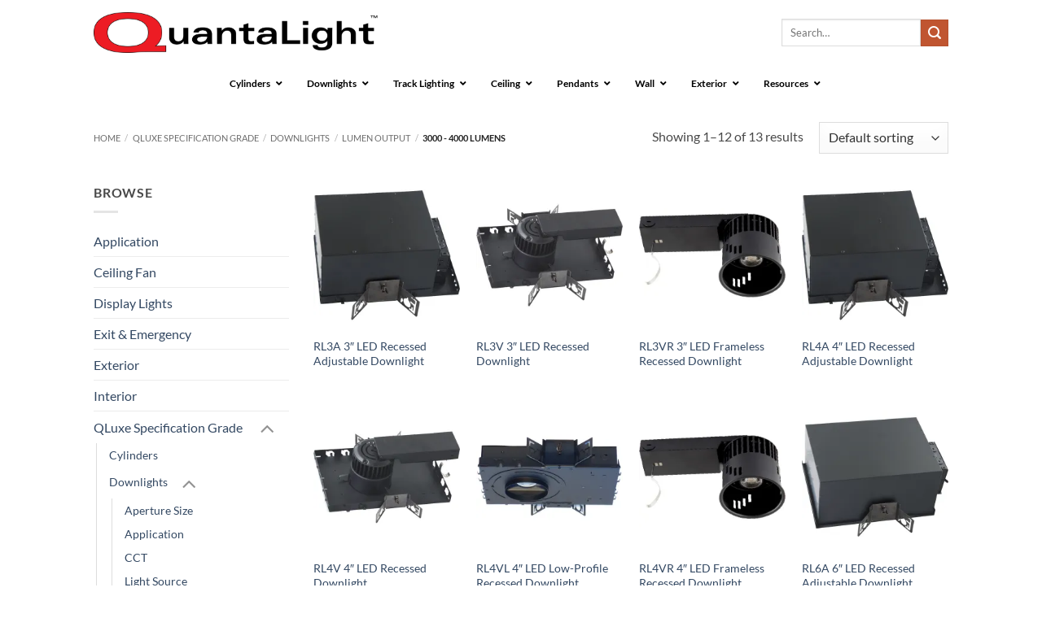

--- FILE ---
content_type: text/html; charset=UTF-8
request_url: https://quantalight.com/product-category/qluxe-specification-grade/downlights/lumen-output-downlights/3000-4000-lumen-output-downlights/
body_size: 156091
content:
<!DOCTYPE html>
<html lang="en-US" class="loading-site no-js">
<head>
	<meta charset="UTF-8" />
	<link rel="profile" href="https://gmpg.org/xfn/11" />
	<link rel="pingback" href="https://quantalight.com/xmlrpc.php" />

	<script>(function(html){html.className = html.className.replace(/\bno-js\b/,'js')})(document.documentElement);</script>
<meta name='robots' content='index, follow, max-image-preview:large, max-snippet:-1, max-video-preview:-1' />
<meta name="viewport" content="width=device-width, initial-scale=1" /><script>window._wca = window._wca || [];</script>

	<!-- This site is optimized with the Yoast SEO plugin v26.7 - https://yoast.com/wordpress/plugins/seo/ -->
	<title>3000 - 4000 lumens Archives - QuantaLight</title>
	<link rel="canonical" href="https://quantalight.com/product-category/qluxe-specification-grade/downlights/lumen-output-downlights/3000-4000-lumen-output-downlights/" />
	<link rel="next" href="https://quantalight.com/product-category/qluxe-specification-grade/downlights/lumen-output-downlights/3000-4000-lumen-output-downlights/page/2/" />
	<meta property="og:locale" content="en_US" />
	<meta property="og:type" content="article" />
	<meta property="og:title" content="3000 - 4000 lumens Archives - QuantaLight" />
	<meta property="og:url" content="https://quantalight.com/product-category/qluxe-specification-grade/downlights/lumen-output-downlights/3000-4000-lumen-output-downlights/" />
	<meta property="og:site_name" content="QuantaLight" />
	<meta name="twitter:card" content="summary_large_image" />
	<script type="application/ld+json" class="yoast-schema-graph">{"@context":"https://schema.org","@graph":[{"@type":"CollectionPage","@id":"https://quantalight.com/product-category/qluxe-specification-grade/downlights/lumen-output-downlights/3000-4000-lumen-output-downlights/","url":"https://quantalight.com/product-category/qluxe-specification-grade/downlights/lumen-output-downlights/3000-4000-lumen-output-downlights/","name":"3000 - 4000 lumens Archives - QuantaLight","isPartOf":{"@id":"https://quantalight.com/#website"},"primaryImageOfPage":{"@id":"https://quantalight.com/product-category/qluxe-specification-grade/downlights/lumen-output-downlights/3000-4000-lumen-output-downlights/#primaryimage"},"image":{"@id":"https://quantalight.com/product-category/qluxe-specification-grade/downlights/lumen-output-downlights/3000-4000-lumen-output-downlights/#primaryimage"},"thumbnailUrl":"https://i0.wp.com/quantalight.com/wp-content/uploads/2018/05/RL3A-IC.jpg?fit=1607%2C1607&ssl=1","breadcrumb":{"@id":"https://quantalight.com/product-category/qluxe-specification-grade/downlights/lumen-output-downlights/3000-4000-lumen-output-downlights/#breadcrumb"},"inLanguage":"en-US"},{"@type":"ImageObject","inLanguage":"en-US","@id":"https://quantalight.com/product-category/qluxe-specification-grade/downlights/lumen-output-downlights/3000-4000-lumen-output-downlights/#primaryimage","url":"https://i0.wp.com/quantalight.com/wp-content/uploads/2018/05/RL3A-IC.jpg?fit=1607%2C1607&ssl=1","contentUrl":"https://i0.wp.com/quantalight.com/wp-content/uploads/2018/05/RL3A-IC.jpg?fit=1607%2C1607&ssl=1","width":"1607","height":"1607"},{"@type":"BreadcrumbList","@id":"https://quantalight.com/product-category/qluxe-specification-grade/downlights/lumen-output-downlights/3000-4000-lumen-output-downlights/#breadcrumb","itemListElement":[{"@type":"ListItem","position":1,"name":"Home","item":"https://quantalight.com/"},{"@type":"ListItem","position":2,"name":"QLuxe Specification Grade","item":"https://quantalight.com/product-category/qluxe-specification-grade/"},{"@type":"ListItem","position":3,"name":"Downlights","item":"https://quantalight.com/product-category/qluxe-specification-grade/downlights/"},{"@type":"ListItem","position":4,"name":"Lumen Output","item":"https://quantalight.com/product-category/qluxe-specification-grade/downlights/lumen-output-downlights/"},{"@type":"ListItem","position":5,"name":"3000 - 4000 lumens"}]},{"@type":"WebSite","@id":"https://quantalight.com/#website","url":"https://quantalight.com/","name":"QuantaLight","description":"","potentialAction":[{"@type":"SearchAction","target":{"@type":"EntryPoint","urlTemplate":"https://quantalight.com/?s={search_term_string}"},"query-input":{"@type":"PropertyValueSpecification","valueRequired":true,"valueName":"search_term_string"}}],"inLanguage":"en-US"}]}</script>
	<!-- / Yoast SEO plugin. -->


<link rel='dns-prefetch' href='//stats.wp.com' />
<link rel='dns-prefetch' href='//v0.wordpress.com' />
<link rel='preconnect' href='//i0.wp.com' />
<link rel='preconnect' href='//c0.wp.com' />
<link rel='prefetch' href='https://quantalight.com/wp-content/themes/flatsome/assets/js/flatsome.js?ver=e2eddd6c228105dac048' />
<link rel='prefetch' href='https://quantalight.com/wp-content/themes/flatsome/assets/js/chunk.slider.js?ver=3.20.4' />
<link rel='prefetch' href='https://quantalight.com/wp-content/themes/flatsome/assets/js/chunk.popups.js?ver=3.20.4' />
<link rel='prefetch' href='https://quantalight.com/wp-content/themes/flatsome/assets/js/chunk.tooltips.js?ver=3.20.4' />
<link rel='prefetch' href='https://quantalight.com/wp-content/themes/flatsome/assets/js/woocommerce.js?ver=1c9be63d628ff7c3ff4c' />
<link rel="alternate" type="application/rss+xml" title="QuantaLight &raquo; Feed" href="https://quantalight.com/feed/" />
<link rel="alternate" type="application/rss+xml" title="QuantaLight &raquo; 3000 - 4000 lumens Category Feed" href="https://quantalight.com/product-category/qluxe-specification-grade/downlights/lumen-output-downlights/3000-4000-lumen-output-downlights/feed/" />
<style id='wp-img-auto-sizes-contain-inline-css' type='text/css'>
img:is([sizes=auto i],[sizes^="auto," i]){contain-intrinsic-size:3000px 1500px}
/*# sourceURL=wp-img-auto-sizes-contain-inline-css */
</style>
<style id='wp-emoji-styles-inline-css' type='text/css'>

	img.wp-smiley, img.emoji {
		display: inline !important;
		border: none !important;
		box-shadow: none !important;
		height: 1em !important;
		width: 1em !important;
		margin: 0 0.07em !important;
		vertical-align: -0.1em !important;
		background: none !important;
		padding: 0 !important;
	}
/*# sourceURL=wp-emoji-styles-inline-css */
</style>
<style id='wp-block-library-inline-css' type='text/css'>
:root{--wp-block-synced-color:#7a00df;--wp-block-synced-color--rgb:122,0,223;--wp-bound-block-color:var(--wp-block-synced-color);--wp-editor-canvas-background:#ddd;--wp-admin-theme-color:#007cba;--wp-admin-theme-color--rgb:0,124,186;--wp-admin-theme-color-darker-10:#006ba1;--wp-admin-theme-color-darker-10--rgb:0,107,160.5;--wp-admin-theme-color-darker-20:#005a87;--wp-admin-theme-color-darker-20--rgb:0,90,135;--wp-admin-border-width-focus:2px}@media (min-resolution:192dpi){:root{--wp-admin-border-width-focus:1.5px}}.wp-element-button{cursor:pointer}:root .has-very-light-gray-background-color{background-color:#eee}:root .has-very-dark-gray-background-color{background-color:#313131}:root .has-very-light-gray-color{color:#eee}:root .has-very-dark-gray-color{color:#313131}:root .has-vivid-green-cyan-to-vivid-cyan-blue-gradient-background{background:linear-gradient(135deg,#00d084,#0693e3)}:root .has-purple-crush-gradient-background{background:linear-gradient(135deg,#34e2e4,#4721fb 50%,#ab1dfe)}:root .has-hazy-dawn-gradient-background{background:linear-gradient(135deg,#faaca8,#dad0ec)}:root .has-subdued-olive-gradient-background{background:linear-gradient(135deg,#fafae1,#67a671)}:root .has-atomic-cream-gradient-background{background:linear-gradient(135deg,#fdd79a,#004a59)}:root .has-nightshade-gradient-background{background:linear-gradient(135deg,#330968,#31cdcf)}:root .has-midnight-gradient-background{background:linear-gradient(135deg,#020381,#2874fc)}:root{--wp--preset--font-size--normal:16px;--wp--preset--font-size--huge:42px}.has-regular-font-size{font-size:1em}.has-larger-font-size{font-size:2.625em}.has-normal-font-size{font-size:var(--wp--preset--font-size--normal)}.has-huge-font-size{font-size:var(--wp--preset--font-size--huge)}.has-text-align-center{text-align:center}.has-text-align-left{text-align:left}.has-text-align-right{text-align:right}.has-fit-text{white-space:nowrap!important}#end-resizable-editor-section{display:none}.aligncenter{clear:both}.items-justified-left{justify-content:flex-start}.items-justified-center{justify-content:center}.items-justified-right{justify-content:flex-end}.items-justified-space-between{justify-content:space-between}.screen-reader-text{border:0;clip-path:inset(50%);height:1px;margin:-1px;overflow:hidden;padding:0;position:absolute;width:1px;word-wrap:normal!important}.screen-reader-text:focus{background-color:#ddd;clip-path:none;color:#444;display:block;font-size:1em;height:auto;left:5px;line-height:normal;padding:15px 23px 14px;text-decoration:none;top:5px;width:auto;z-index:100000}html :where(.has-border-color){border-style:solid}html :where([style*=border-top-color]){border-top-style:solid}html :where([style*=border-right-color]){border-right-style:solid}html :where([style*=border-bottom-color]){border-bottom-style:solid}html :where([style*=border-left-color]){border-left-style:solid}html :where([style*=border-width]){border-style:solid}html :where([style*=border-top-width]){border-top-style:solid}html :where([style*=border-right-width]){border-right-style:solid}html :where([style*=border-bottom-width]){border-bottom-style:solid}html :where([style*=border-left-width]){border-left-style:solid}html :where(img[class*=wp-image-]){height:auto;max-width:100%}:where(figure){margin:0 0 1em}html :where(.is-position-sticky){--wp-admin--admin-bar--position-offset:var(--wp-admin--admin-bar--height,0px)}@media screen and (max-width:600px){html :where(.is-position-sticky){--wp-admin--admin-bar--position-offset:0px}}

/*# sourceURL=wp-block-library-inline-css */
</style><link rel='stylesheet' id='wc-blocks-style-css' href='https://c0.wp.com/p/woocommerce/10.4.3/assets/client/blocks/wc-blocks.css' type='text/css' media='all' />
<style id='global-styles-inline-css' type='text/css'>
:root{--wp--preset--aspect-ratio--square: 1;--wp--preset--aspect-ratio--4-3: 4/3;--wp--preset--aspect-ratio--3-4: 3/4;--wp--preset--aspect-ratio--3-2: 3/2;--wp--preset--aspect-ratio--2-3: 2/3;--wp--preset--aspect-ratio--16-9: 16/9;--wp--preset--aspect-ratio--9-16: 9/16;--wp--preset--color--black: #000000;--wp--preset--color--cyan-bluish-gray: #abb8c3;--wp--preset--color--white: #ffffff;--wp--preset--color--pale-pink: #f78da7;--wp--preset--color--vivid-red: #cf2e2e;--wp--preset--color--luminous-vivid-orange: #ff6900;--wp--preset--color--luminous-vivid-amber: #fcb900;--wp--preset--color--light-green-cyan: #7bdcb5;--wp--preset--color--vivid-green-cyan: #00d084;--wp--preset--color--pale-cyan-blue: #8ed1fc;--wp--preset--color--vivid-cyan-blue: #0693e3;--wp--preset--color--vivid-purple: #9b51e0;--wp--preset--color--primary: #446084;--wp--preset--color--secondary: #C05530;--wp--preset--color--success: #627D47;--wp--preset--color--alert: #b20000;--wp--preset--gradient--vivid-cyan-blue-to-vivid-purple: linear-gradient(135deg,rgb(6,147,227) 0%,rgb(155,81,224) 100%);--wp--preset--gradient--light-green-cyan-to-vivid-green-cyan: linear-gradient(135deg,rgb(122,220,180) 0%,rgb(0,208,130) 100%);--wp--preset--gradient--luminous-vivid-amber-to-luminous-vivid-orange: linear-gradient(135deg,rgb(252,185,0) 0%,rgb(255,105,0) 100%);--wp--preset--gradient--luminous-vivid-orange-to-vivid-red: linear-gradient(135deg,rgb(255,105,0) 0%,rgb(207,46,46) 100%);--wp--preset--gradient--very-light-gray-to-cyan-bluish-gray: linear-gradient(135deg,rgb(238,238,238) 0%,rgb(169,184,195) 100%);--wp--preset--gradient--cool-to-warm-spectrum: linear-gradient(135deg,rgb(74,234,220) 0%,rgb(151,120,209) 20%,rgb(207,42,186) 40%,rgb(238,44,130) 60%,rgb(251,105,98) 80%,rgb(254,248,76) 100%);--wp--preset--gradient--blush-light-purple: linear-gradient(135deg,rgb(255,206,236) 0%,rgb(152,150,240) 100%);--wp--preset--gradient--blush-bordeaux: linear-gradient(135deg,rgb(254,205,165) 0%,rgb(254,45,45) 50%,rgb(107,0,62) 100%);--wp--preset--gradient--luminous-dusk: linear-gradient(135deg,rgb(255,203,112) 0%,rgb(199,81,192) 50%,rgb(65,88,208) 100%);--wp--preset--gradient--pale-ocean: linear-gradient(135deg,rgb(255,245,203) 0%,rgb(182,227,212) 50%,rgb(51,167,181) 100%);--wp--preset--gradient--electric-grass: linear-gradient(135deg,rgb(202,248,128) 0%,rgb(113,206,126) 100%);--wp--preset--gradient--midnight: linear-gradient(135deg,rgb(2,3,129) 0%,rgb(40,116,252) 100%);--wp--preset--font-size--small: 13px;--wp--preset--font-size--medium: 20px;--wp--preset--font-size--large: 36px;--wp--preset--font-size--x-large: 42px;--wp--preset--spacing--20: 0.44rem;--wp--preset--spacing--30: 0.67rem;--wp--preset--spacing--40: 1rem;--wp--preset--spacing--50: 1.5rem;--wp--preset--spacing--60: 2.25rem;--wp--preset--spacing--70: 3.38rem;--wp--preset--spacing--80: 5.06rem;--wp--preset--shadow--natural: 6px 6px 9px rgba(0, 0, 0, 0.2);--wp--preset--shadow--deep: 12px 12px 50px rgba(0, 0, 0, 0.4);--wp--preset--shadow--sharp: 6px 6px 0px rgba(0, 0, 0, 0.2);--wp--preset--shadow--outlined: 6px 6px 0px -3px rgb(255, 255, 255), 6px 6px rgb(0, 0, 0);--wp--preset--shadow--crisp: 6px 6px 0px rgb(0, 0, 0);}:where(body) { margin: 0; }.wp-site-blocks > .alignleft { float: left; margin-right: 2em; }.wp-site-blocks > .alignright { float: right; margin-left: 2em; }.wp-site-blocks > .aligncenter { justify-content: center; margin-left: auto; margin-right: auto; }:where(.is-layout-flex){gap: 0.5em;}:where(.is-layout-grid){gap: 0.5em;}.is-layout-flow > .alignleft{float: left;margin-inline-start: 0;margin-inline-end: 2em;}.is-layout-flow > .alignright{float: right;margin-inline-start: 2em;margin-inline-end: 0;}.is-layout-flow > .aligncenter{margin-left: auto !important;margin-right: auto !important;}.is-layout-constrained > .alignleft{float: left;margin-inline-start: 0;margin-inline-end: 2em;}.is-layout-constrained > .alignright{float: right;margin-inline-start: 2em;margin-inline-end: 0;}.is-layout-constrained > .aligncenter{margin-left: auto !important;margin-right: auto !important;}.is-layout-constrained > :where(:not(.alignleft):not(.alignright):not(.alignfull)){margin-left: auto !important;margin-right: auto !important;}body .is-layout-flex{display: flex;}.is-layout-flex{flex-wrap: wrap;align-items: center;}.is-layout-flex > :is(*, div){margin: 0;}body .is-layout-grid{display: grid;}.is-layout-grid > :is(*, div){margin: 0;}body{padding-top: 0px;padding-right: 0px;padding-bottom: 0px;padding-left: 0px;}a:where(:not(.wp-element-button)){text-decoration: none;}:root :where(.wp-element-button, .wp-block-button__link){background-color: #32373c;border-width: 0;color: #fff;font-family: inherit;font-size: inherit;font-style: inherit;font-weight: inherit;letter-spacing: inherit;line-height: inherit;padding-top: calc(0.667em + 2px);padding-right: calc(1.333em + 2px);padding-bottom: calc(0.667em + 2px);padding-left: calc(1.333em + 2px);text-decoration: none;text-transform: inherit;}.has-black-color{color: var(--wp--preset--color--black) !important;}.has-cyan-bluish-gray-color{color: var(--wp--preset--color--cyan-bluish-gray) !important;}.has-white-color{color: var(--wp--preset--color--white) !important;}.has-pale-pink-color{color: var(--wp--preset--color--pale-pink) !important;}.has-vivid-red-color{color: var(--wp--preset--color--vivid-red) !important;}.has-luminous-vivid-orange-color{color: var(--wp--preset--color--luminous-vivid-orange) !important;}.has-luminous-vivid-amber-color{color: var(--wp--preset--color--luminous-vivid-amber) !important;}.has-light-green-cyan-color{color: var(--wp--preset--color--light-green-cyan) !important;}.has-vivid-green-cyan-color{color: var(--wp--preset--color--vivid-green-cyan) !important;}.has-pale-cyan-blue-color{color: var(--wp--preset--color--pale-cyan-blue) !important;}.has-vivid-cyan-blue-color{color: var(--wp--preset--color--vivid-cyan-blue) !important;}.has-vivid-purple-color{color: var(--wp--preset--color--vivid-purple) !important;}.has-primary-color{color: var(--wp--preset--color--primary) !important;}.has-secondary-color{color: var(--wp--preset--color--secondary) !important;}.has-success-color{color: var(--wp--preset--color--success) !important;}.has-alert-color{color: var(--wp--preset--color--alert) !important;}.has-black-background-color{background-color: var(--wp--preset--color--black) !important;}.has-cyan-bluish-gray-background-color{background-color: var(--wp--preset--color--cyan-bluish-gray) !important;}.has-white-background-color{background-color: var(--wp--preset--color--white) !important;}.has-pale-pink-background-color{background-color: var(--wp--preset--color--pale-pink) !important;}.has-vivid-red-background-color{background-color: var(--wp--preset--color--vivid-red) !important;}.has-luminous-vivid-orange-background-color{background-color: var(--wp--preset--color--luminous-vivid-orange) !important;}.has-luminous-vivid-amber-background-color{background-color: var(--wp--preset--color--luminous-vivid-amber) !important;}.has-light-green-cyan-background-color{background-color: var(--wp--preset--color--light-green-cyan) !important;}.has-vivid-green-cyan-background-color{background-color: var(--wp--preset--color--vivid-green-cyan) !important;}.has-pale-cyan-blue-background-color{background-color: var(--wp--preset--color--pale-cyan-blue) !important;}.has-vivid-cyan-blue-background-color{background-color: var(--wp--preset--color--vivid-cyan-blue) !important;}.has-vivid-purple-background-color{background-color: var(--wp--preset--color--vivid-purple) !important;}.has-primary-background-color{background-color: var(--wp--preset--color--primary) !important;}.has-secondary-background-color{background-color: var(--wp--preset--color--secondary) !important;}.has-success-background-color{background-color: var(--wp--preset--color--success) !important;}.has-alert-background-color{background-color: var(--wp--preset--color--alert) !important;}.has-black-border-color{border-color: var(--wp--preset--color--black) !important;}.has-cyan-bluish-gray-border-color{border-color: var(--wp--preset--color--cyan-bluish-gray) !important;}.has-white-border-color{border-color: var(--wp--preset--color--white) !important;}.has-pale-pink-border-color{border-color: var(--wp--preset--color--pale-pink) !important;}.has-vivid-red-border-color{border-color: var(--wp--preset--color--vivid-red) !important;}.has-luminous-vivid-orange-border-color{border-color: var(--wp--preset--color--luminous-vivid-orange) !important;}.has-luminous-vivid-amber-border-color{border-color: var(--wp--preset--color--luminous-vivid-amber) !important;}.has-light-green-cyan-border-color{border-color: var(--wp--preset--color--light-green-cyan) !important;}.has-vivid-green-cyan-border-color{border-color: var(--wp--preset--color--vivid-green-cyan) !important;}.has-pale-cyan-blue-border-color{border-color: var(--wp--preset--color--pale-cyan-blue) !important;}.has-vivid-cyan-blue-border-color{border-color: var(--wp--preset--color--vivid-cyan-blue) !important;}.has-vivid-purple-border-color{border-color: var(--wp--preset--color--vivid-purple) !important;}.has-primary-border-color{border-color: var(--wp--preset--color--primary) !important;}.has-secondary-border-color{border-color: var(--wp--preset--color--secondary) !important;}.has-success-border-color{border-color: var(--wp--preset--color--success) !important;}.has-alert-border-color{border-color: var(--wp--preset--color--alert) !important;}.has-vivid-cyan-blue-to-vivid-purple-gradient-background{background: var(--wp--preset--gradient--vivid-cyan-blue-to-vivid-purple) !important;}.has-light-green-cyan-to-vivid-green-cyan-gradient-background{background: var(--wp--preset--gradient--light-green-cyan-to-vivid-green-cyan) !important;}.has-luminous-vivid-amber-to-luminous-vivid-orange-gradient-background{background: var(--wp--preset--gradient--luminous-vivid-amber-to-luminous-vivid-orange) !important;}.has-luminous-vivid-orange-to-vivid-red-gradient-background{background: var(--wp--preset--gradient--luminous-vivid-orange-to-vivid-red) !important;}.has-very-light-gray-to-cyan-bluish-gray-gradient-background{background: var(--wp--preset--gradient--very-light-gray-to-cyan-bluish-gray) !important;}.has-cool-to-warm-spectrum-gradient-background{background: var(--wp--preset--gradient--cool-to-warm-spectrum) !important;}.has-blush-light-purple-gradient-background{background: var(--wp--preset--gradient--blush-light-purple) !important;}.has-blush-bordeaux-gradient-background{background: var(--wp--preset--gradient--blush-bordeaux) !important;}.has-luminous-dusk-gradient-background{background: var(--wp--preset--gradient--luminous-dusk) !important;}.has-pale-ocean-gradient-background{background: var(--wp--preset--gradient--pale-ocean) !important;}.has-electric-grass-gradient-background{background: var(--wp--preset--gradient--electric-grass) !important;}.has-midnight-gradient-background{background: var(--wp--preset--gradient--midnight) !important;}.has-small-font-size{font-size: var(--wp--preset--font-size--small) !important;}.has-medium-font-size{font-size: var(--wp--preset--font-size--medium) !important;}.has-large-font-size{font-size: var(--wp--preset--font-size--large) !important;}.has-x-large-font-size{font-size: var(--wp--preset--font-size--x-large) !important;}
/*# sourceURL=global-styles-inline-css */
</style>

<link rel='stylesheet' id='contact-form-7-css' href='https://quantalight.com/wp-content/plugins/contact-form-7/includes/css/styles.css?ver=6.1.4' type='text/css' media='all' />
<link rel='stylesheet' id='woof-css' href='https://quantalight.com/wp-content/plugins/woocommerce-products-filter/css/front.css?ver=2.2.9.4' type='text/css' media='all' />
<style id='woof-inline-css' type='text/css'>

.woof_products_top_panel li span, .woof_products_top_panel2 li span{background: url(https://quantalight.com/wp-content/plugins/woocommerce-products-filter/img/delete.png);background-size: 14px 14px;background-repeat: no-repeat;background-position: right;}
.woof_edit_view{
                    display: none;
                }

/*# sourceURL=woof-inline-css */
</style>
<link rel='stylesheet' id='chosen-drop-down-css' href='https://quantalight.com/wp-content/plugins/woocommerce-products-filter/js/chosen/chosen.min.css?ver=2.2.9.4' type='text/css' media='all' />
<style id='woocommerce-inline-inline-css' type='text/css'>
.woocommerce form .form-row .required { visibility: visible; }
/*# sourceURL=woocommerce-inline-inline-css */
</style>
<link rel='stylesheet' id='ubermenu-css' href='https://quantalight.com/wp-content/plugins/ubermenu/pro/assets/css/ubermenu.min.css?ver=3.8.5' type='text/css' media='all' />
<link rel='stylesheet' id='ubermenu-vanilla-css' href='https://quantalight.com/wp-content/plugins/ubermenu/assets/css/skins/vanilla.css?ver=97eaf0294d917344b3716da332600e18' type='text/css' media='all' />
<link rel='stylesheet' id='ubermenu-font-awesome-all-css' href='https://quantalight.com/wp-content/plugins/ubermenu/assets/fontawesome/css/all.min.css?ver=97eaf0294d917344b3716da332600e18' type='text/css' media='all' />
<link rel='stylesheet' id='flatsome-main-css' href='https://quantalight.com/wp-content/themes/flatsome/assets/css/flatsome.css?ver=3.20.4' type='text/css' media='all' />
<style id='flatsome-main-inline-css' type='text/css'>
@font-face {
				font-family: "fl-icons";
				font-display: block;
				src: url(https://quantalight.com/wp-content/themes/flatsome/assets/css/icons/fl-icons.eot?v=3.20.4);
				src:
					url(https://quantalight.com/wp-content/themes/flatsome/assets/css/icons/fl-icons.eot#iefix?v=3.20.4) format("embedded-opentype"),
					url(https://quantalight.com/wp-content/themes/flatsome/assets/css/icons/fl-icons.woff2?v=3.20.4) format("woff2"),
					url(https://quantalight.com/wp-content/themes/flatsome/assets/css/icons/fl-icons.ttf?v=3.20.4) format("truetype"),
					url(https://quantalight.com/wp-content/themes/flatsome/assets/css/icons/fl-icons.woff?v=3.20.4) format("woff"),
					url(https://quantalight.com/wp-content/themes/flatsome/assets/css/icons/fl-icons.svg?v=3.20.4#fl-icons) format("svg");
			}
/*# sourceURL=flatsome-main-inline-css */
</style>
<link rel='stylesheet' id='flatsome-shop-css' href='https://quantalight.com/wp-content/themes/flatsome/assets/css/flatsome-shop.css?ver=3.20.4' type='text/css' media='all' />
<link rel='stylesheet' id='flatsome-style-css' href='https://quantalight.com/wp-content/themes/flatsome-child/style.css?ver=3.0' type='text/css' media='all' />
<script type="text/javascript" src="https://c0.wp.com/c/6.9/wp-includes/js/jquery/jquery.min.js" id="jquery-core-js"></script>
<script type="text/javascript" src="https://c0.wp.com/c/6.9/wp-includes/js/jquery/jquery-migrate.min.js" id="jquery-migrate-js"></script>
<script type="text/javascript" src="https://quantalight.com/wp-content/plugins/square-thumbnails/public/js/square-thumbnails-public.js?ver=2.4.0" id="square-thumbnails-js"></script>
<script type="text/javascript" src="https://c0.wp.com/p/woocommerce/10.4.3/assets/js/jquery-blockui/jquery.blockUI.min.js" id="wc-jquery-blockui-js" data-wp-strategy="defer"></script>
<script type="text/javascript" src="https://c0.wp.com/p/woocommerce/10.4.3/assets/js/js-cookie/js.cookie.min.js" id="wc-js-cookie-js" data-wp-strategy="defer"></script>
<script type="text/javascript" src="https://stats.wp.com/s-202603.js" id="woocommerce-analytics-js" defer="defer" data-wp-strategy="defer"></script>
<link rel="https://api.w.org/" href="https://quantalight.com/wp-json/" /><link rel="alternate" title="JSON" type="application/json" href="https://quantalight.com/wp-json/wp/v2/product_cat/404" /><link rel="EditURI" type="application/rsd+xml" title="RSD" href="https://quantalight.com/xmlrpc.php?rsd" />
<style id="ubermenu-custom-generated-css">
/** Font Awesome 4 Compatibility **/
.fa{font-style:normal;font-variant:normal;font-weight:normal;font-family:FontAwesome;}

/** UberMenu Custom Menu Styles (Customizer) **/
/* main */
 .ubermenu-main .ubermenu-nav .ubermenu-item.ubermenu-item-level-0 > .ubermenu-target { font-weight:bold; }
 .ubermenu-main .ubermenu-item-level-0 > .ubermenu-target { color:#000000; }
 .ubermenu.ubermenu-main .ubermenu-item-level-0:hover > .ubermenu-target, .ubermenu-main .ubermenu-item-level-0.ubermenu-active > .ubermenu-target { color:#dd0000; }
 .ubermenu-main .ubermenu-submenu.ubermenu-submenu-drop { background-color:#ffffff; border:1px solid #dd3333; }
 .ubermenu-main .ubermenu-item-level-0 > .ubermenu-submenu-drop { box-shadow:0 0 20px rgba(0,0,0, .5); }
 .ubermenu-main .ubermenu-submenu .ubermenu-item-header > .ubermenu-target { color:#000000; }
 .ubermenu-main .ubermenu-submenu .ubermenu-item-header > .ubermenu-target:hover { color:#8224e3; background-color:#8224e3; }
 .ubermenu-main .ubermenu-item-normal > .ubermenu-target { color:#000000; }
 .ubermenu.ubermenu-main .ubermenu-item-normal > .ubermenu-target:hover, .ubermenu.ubermenu-main .ubermenu-item-normal.ubermenu-active > .ubermenu-target { color:#dd3333; }
 .ubermenu-main .ubermenu-submenu .ubermenu-divider > hr { border-top-color:#ffffff; }


/* Status: Loaded from Transient */

</style>	<style>img#wpstats{display:none}</style>
			<noscript><style>.woocommerce-product-gallery{ opacity: 1 !important; }</style></noscript>
	<link rel="icon" href="https://i0.wp.com/quantalight.com/wp-content/uploads/2018/01/cropped-QuantaLight-Icon.jpg?fit=32%2C32&#038;ssl=1" sizes="32x32" />
<link rel="icon" href="https://i0.wp.com/quantalight.com/wp-content/uploads/2018/01/cropped-QuantaLight-Icon.jpg?fit=192%2C192&#038;ssl=1" sizes="192x192" />
<link rel="apple-touch-icon" href="https://i0.wp.com/quantalight.com/wp-content/uploads/2018/01/cropped-QuantaLight-Icon.jpg?fit=180%2C180&#038;ssl=1" />
<meta name="msapplication-TileImage" content="https://i0.wp.com/quantalight.com/wp-content/uploads/2018/01/cropped-QuantaLight-Icon.jpg?fit=270%2C270&#038;ssl=1" />
<style id="custom-css" type="text/css">:root {--primary-color: #446084;--fs-color-primary: #446084;--fs-color-secondary: #C05530;--fs-color-success: #627D47;--fs-color-alert: #b20000;--fs-color-base: #4a4a4a;--fs-experimental-link-color: #334862;--fs-experimental-link-color-hover: #111;}.tooltipster-base {--tooltip-color: #fff;--tooltip-bg-color: #000;}.off-canvas-right .mfp-content, .off-canvas-left .mfp-content {--drawer-width: 300px;}.off-canvas .mfp-content.off-canvas-cart {--drawer-width: 360px;}.header-main{height: 80px}#logo img{max-height: 80px}#logo{width:349px;}.header-bottom{min-height: 10px}.header-top{min-height: 30px}.transparent .header-main{height: 90px}.transparent #logo img{max-height: 90px}.has-transparent + .page-title:first-of-type,.has-transparent + #main > .page-title,.has-transparent + #main > div > .page-title,.has-transparent + #main .page-header-wrapper:first-of-type .page-title{padding-top: 90px;}.header.show-on-scroll,.stuck .header-main{height:70px!important}.stuck #logo img{max-height: 70px!important}.search-form{ width: 100%;}.header-bg-color {background-color: rgba(255,255,255,0.9)}.header-bottom {background-color: #000000}.header-main .nav > li > a{line-height: 16px }.header-bottom-nav > li > a{line-height: 16px }@media (max-width: 549px) {.header-main{height: 70px}#logo img{max-height: 70px}}.nav-dropdown{font-size:100%}.header-top{background-color:#ffffff!important;}body{font-size: 100%;}@media screen and (max-width: 549px){body{font-size: 100%;}}body{font-family: Lato, sans-serif;}body {font-weight: 400;font-style: normal;}.nav > li > a {font-family: Lato, sans-serif;}.mobile-sidebar-levels-2 .nav > li > ul > li > a {font-family: Lato, sans-serif;}.nav > li > a,.mobile-sidebar-levels-2 .nav > li > ul > li > a {font-weight: 700;font-style: normal;}h1,h2,h3,h4,h5,h6,.heading-font, .off-canvas-center .nav-sidebar.nav-vertical > li > a{font-family: Lato, sans-serif;}h1,h2,h3,h4,h5,h6,.heading-font,.banner h1,.banner h2 {font-weight: 700;font-style: normal;}.alt-font{font-family: "Dancing Script", sans-serif;}.has-equal-box-heights .box-image {padding-top: 100%;}@media screen and (min-width: 550px){.products .box-vertical .box-image{min-width: 247px!important;width: 247px!important;}}.footer-1{background-color: #000000}.absolute-footer, html{background-color: #ffffff}.nav-vertical-fly-out > li + li {border-top-width: 1px; border-top-style: solid;}.label-new.menu-item > a:after{content:"New";}.label-hot.menu-item > a:after{content:"Hot";}.label-sale.menu-item > a:after{content:"Sale";}.label-popular.menu-item > a:after{content:"Popular";}</style><style id="kirki-inline-styles">/* latin-ext */
@font-face {
  font-family: 'Lato';
  font-style: normal;
  font-weight: 400;
  font-display: swap;
  src: url(https://quantalight.com/wp-content/fonts/lato/S6uyw4BMUTPHjxAwXjeu.woff2) format('woff2');
  unicode-range: U+0100-02BA, U+02BD-02C5, U+02C7-02CC, U+02CE-02D7, U+02DD-02FF, U+0304, U+0308, U+0329, U+1D00-1DBF, U+1E00-1E9F, U+1EF2-1EFF, U+2020, U+20A0-20AB, U+20AD-20C0, U+2113, U+2C60-2C7F, U+A720-A7FF;
}
/* latin */
@font-face {
  font-family: 'Lato';
  font-style: normal;
  font-weight: 400;
  font-display: swap;
  src: url(https://quantalight.com/wp-content/fonts/lato/S6uyw4BMUTPHjx4wXg.woff2) format('woff2');
  unicode-range: U+0000-00FF, U+0131, U+0152-0153, U+02BB-02BC, U+02C6, U+02DA, U+02DC, U+0304, U+0308, U+0329, U+2000-206F, U+20AC, U+2122, U+2191, U+2193, U+2212, U+2215, U+FEFF, U+FFFD;
}
/* latin-ext */
@font-face {
  font-family: 'Lato';
  font-style: normal;
  font-weight: 700;
  font-display: swap;
  src: url(https://quantalight.com/wp-content/fonts/lato/S6u9w4BMUTPHh6UVSwaPGR_p.woff2) format('woff2');
  unicode-range: U+0100-02BA, U+02BD-02C5, U+02C7-02CC, U+02CE-02D7, U+02DD-02FF, U+0304, U+0308, U+0329, U+1D00-1DBF, U+1E00-1E9F, U+1EF2-1EFF, U+2020, U+20A0-20AB, U+20AD-20C0, U+2113, U+2C60-2C7F, U+A720-A7FF;
}
/* latin */
@font-face {
  font-family: 'Lato';
  font-style: normal;
  font-weight: 700;
  font-display: swap;
  src: url(https://quantalight.com/wp-content/fonts/lato/S6u9w4BMUTPHh6UVSwiPGQ.woff2) format('woff2');
  unicode-range: U+0000-00FF, U+0131, U+0152-0153, U+02BB-02BC, U+02C6, U+02DA, U+02DC, U+0304, U+0308, U+0329, U+2000-206F, U+20AC, U+2122, U+2191, U+2193, U+2212, U+2215, U+FEFF, U+FFFD;
}/* vietnamese */
@font-face {
  font-family: 'Dancing Script';
  font-style: normal;
  font-weight: 400;
  font-display: swap;
  src: url(https://quantalight.com/wp-content/fonts/dancing-script/If2cXTr6YS-zF4S-kcSWSVi_sxjsohD9F50Ruu7BMSo3Rep8ltA.woff2) format('woff2');
  unicode-range: U+0102-0103, U+0110-0111, U+0128-0129, U+0168-0169, U+01A0-01A1, U+01AF-01B0, U+0300-0301, U+0303-0304, U+0308-0309, U+0323, U+0329, U+1EA0-1EF9, U+20AB;
}
/* latin-ext */
@font-face {
  font-family: 'Dancing Script';
  font-style: normal;
  font-weight: 400;
  font-display: swap;
  src: url(https://quantalight.com/wp-content/fonts/dancing-script/If2cXTr6YS-zF4S-kcSWSVi_sxjsohD9F50Ruu7BMSo3ROp8ltA.woff2) format('woff2');
  unicode-range: U+0100-02BA, U+02BD-02C5, U+02C7-02CC, U+02CE-02D7, U+02DD-02FF, U+0304, U+0308, U+0329, U+1D00-1DBF, U+1E00-1E9F, U+1EF2-1EFF, U+2020, U+20A0-20AB, U+20AD-20C0, U+2113, U+2C60-2C7F, U+A720-A7FF;
}
/* latin */
@font-face {
  font-family: 'Dancing Script';
  font-style: normal;
  font-weight: 400;
  font-display: swap;
  src: url(https://quantalight.com/wp-content/fonts/dancing-script/If2cXTr6YS-zF4S-kcSWSVi_sxjsohD9F50Ruu7BMSo3Sup8.woff2) format('woff2');
  unicode-range: U+0000-00FF, U+0131, U+0152-0153, U+02BB-02BC, U+02C6, U+02DA, U+02DC, U+0304, U+0308, U+0329, U+2000-206F, U+20AC, U+2122, U+2191, U+2193, U+2212, U+2215, U+FEFF, U+FFFD;
}/* latin-ext */
@font-face {
  font-family: 'Lato';
  font-style: normal;
  font-weight: 400;
  font-display: swap;
  src: url(https://quantalight.com/wp-content/fonts/lato/S6uyw4BMUTPHjxAwXjeu.woff2) format('woff2');
  unicode-range: U+0100-02BA, U+02BD-02C5, U+02C7-02CC, U+02CE-02D7, U+02DD-02FF, U+0304, U+0308, U+0329, U+1D00-1DBF, U+1E00-1E9F, U+1EF2-1EFF, U+2020, U+20A0-20AB, U+20AD-20C0, U+2113, U+2C60-2C7F, U+A720-A7FF;
}
/* latin */
@font-face {
  font-family: 'Lato';
  font-style: normal;
  font-weight: 400;
  font-display: swap;
  src: url(https://quantalight.com/wp-content/fonts/lato/S6uyw4BMUTPHjx4wXg.woff2) format('woff2');
  unicode-range: U+0000-00FF, U+0131, U+0152-0153, U+02BB-02BC, U+02C6, U+02DA, U+02DC, U+0304, U+0308, U+0329, U+2000-206F, U+20AC, U+2122, U+2191, U+2193, U+2212, U+2215, U+FEFF, U+FFFD;
}
/* latin-ext */
@font-face {
  font-family: 'Lato';
  font-style: normal;
  font-weight: 700;
  font-display: swap;
  src: url(https://quantalight.com/wp-content/fonts/lato/S6u9w4BMUTPHh6UVSwaPGR_p.woff2) format('woff2');
  unicode-range: U+0100-02BA, U+02BD-02C5, U+02C7-02CC, U+02CE-02D7, U+02DD-02FF, U+0304, U+0308, U+0329, U+1D00-1DBF, U+1E00-1E9F, U+1EF2-1EFF, U+2020, U+20A0-20AB, U+20AD-20C0, U+2113, U+2C60-2C7F, U+A720-A7FF;
}
/* latin */
@font-face {
  font-family: 'Lato';
  font-style: normal;
  font-weight: 700;
  font-display: swap;
  src: url(https://quantalight.com/wp-content/fonts/lato/S6u9w4BMUTPHh6UVSwiPGQ.woff2) format('woff2');
  unicode-range: U+0000-00FF, U+0131, U+0152-0153, U+02BB-02BC, U+02C6, U+02DA, U+02DC, U+0304, U+0308, U+0329, U+2000-206F, U+20AC, U+2122, U+2191, U+2193, U+2212, U+2215, U+FEFF, U+FFFD;
}/* vietnamese */
@font-face {
  font-family: 'Dancing Script';
  font-style: normal;
  font-weight: 400;
  font-display: swap;
  src: url(https://quantalight.com/wp-content/fonts/dancing-script/If2cXTr6YS-zF4S-kcSWSVi_sxjsohD9F50Ruu7BMSo3Rep8ltA.woff2) format('woff2');
  unicode-range: U+0102-0103, U+0110-0111, U+0128-0129, U+0168-0169, U+01A0-01A1, U+01AF-01B0, U+0300-0301, U+0303-0304, U+0308-0309, U+0323, U+0329, U+1EA0-1EF9, U+20AB;
}
/* latin-ext */
@font-face {
  font-family: 'Dancing Script';
  font-style: normal;
  font-weight: 400;
  font-display: swap;
  src: url(https://quantalight.com/wp-content/fonts/dancing-script/If2cXTr6YS-zF4S-kcSWSVi_sxjsohD9F50Ruu7BMSo3ROp8ltA.woff2) format('woff2');
  unicode-range: U+0100-02BA, U+02BD-02C5, U+02C7-02CC, U+02CE-02D7, U+02DD-02FF, U+0304, U+0308, U+0329, U+1D00-1DBF, U+1E00-1E9F, U+1EF2-1EFF, U+2020, U+20A0-20AB, U+20AD-20C0, U+2113, U+2C60-2C7F, U+A720-A7FF;
}
/* latin */
@font-face {
  font-family: 'Dancing Script';
  font-style: normal;
  font-weight: 400;
  font-display: swap;
  src: url(https://quantalight.com/wp-content/fonts/dancing-script/If2cXTr6YS-zF4S-kcSWSVi_sxjsohD9F50Ruu7BMSo3Sup8.woff2) format('woff2');
  unicode-range: U+0000-00FF, U+0131, U+0152-0153, U+02BB-02BC, U+02C6, U+02DA, U+02DC, U+0304, U+0308, U+0329, U+2000-206F, U+20AC, U+2122, U+2191, U+2193, U+2212, U+2215, U+FEFF, U+FFFD;
}/* latin-ext */
@font-face {
  font-family: 'Lato';
  font-style: normal;
  font-weight: 400;
  font-display: swap;
  src: url(https://quantalight.com/wp-content/fonts/lato/S6uyw4BMUTPHjxAwXjeu.woff2) format('woff2');
  unicode-range: U+0100-02BA, U+02BD-02C5, U+02C7-02CC, U+02CE-02D7, U+02DD-02FF, U+0304, U+0308, U+0329, U+1D00-1DBF, U+1E00-1E9F, U+1EF2-1EFF, U+2020, U+20A0-20AB, U+20AD-20C0, U+2113, U+2C60-2C7F, U+A720-A7FF;
}
/* latin */
@font-face {
  font-family: 'Lato';
  font-style: normal;
  font-weight: 400;
  font-display: swap;
  src: url(https://quantalight.com/wp-content/fonts/lato/S6uyw4BMUTPHjx4wXg.woff2) format('woff2');
  unicode-range: U+0000-00FF, U+0131, U+0152-0153, U+02BB-02BC, U+02C6, U+02DA, U+02DC, U+0304, U+0308, U+0329, U+2000-206F, U+20AC, U+2122, U+2191, U+2193, U+2212, U+2215, U+FEFF, U+FFFD;
}
/* latin-ext */
@font-face {
  font-family: 'Lato';
  font-style: normal;
  font-weight: 700;
  font-display: swap;
  src: url(https://quantalight.com/wp-content/fonts/lato/S6u9w4BMUTPHh6UVSwaPGR_p.woff2) format('woff2');
  unicode-range: U+0100-02BA, U+02BD-02C5, U+02C7-02CC, U+02CE-02D7, U+02DD-02FF, U+0304, U+0308, U+0329, U+1D00-1DBF, U+1E00-1E9F, U+1EF2-1EFF, U+2020, U+20A0-20AB, U+20AD-20C0, U+2113, U+2C60-2C7F, U+A720-A7FF;
}
/* latin */
@font-face {
  font-family: 'Lato';
  font-style: normal;
  font-weight: 700;
  font-display: swap;
  src: url(https://quantalight.com/wp-content/fonts/lato/S6u9w4BMUTPHh6UVSwiPGQ.woff2) format('woff2');
  unicode-range: U+0000-00FF, U+0131, U+0152-0153, U+02BB-02BC, U+02C6, U+02DA, U+02DC, U+0304, U+0308, U+0329, U+2000-206F, U+20AC, U+2122, U+2191, U+2193, U+2212, U+2215, U+FEFF, U+FFFD;
}/* vietnamese */
@font-face {
  font-family: 'Dancing Script';
  font-style: normal;
  font-weight: 400;
  font-display: swap;
  src: url(https://quantalight.com/wp-content/fonts/dancing-script/If2cXTr6YS-zF4S-kcSWSVi_sxjsohD9F50Ruu7BMSo3Rep8ltA.woff2) format('woff2');
  unicode-range: U+0102-0103, U+0110-0111, U+0128-0129, U+0168-0169, U+01A0-01A1, U+01AF-01B0, U+0300-0301, U+0303-0304, U+0308-0309, U+0323, U+0329, U+1EA0-1EF9, U+20AB;
}
/* latin-ext */
@font-face {
  font-family: 'Dancing Script';
  font-style: normal;
  font-weight: 400;
  font-display: swap;
  src: url(https://quantalight.com/wp-content/fonts/dancing-script/If2cXTr6YS-zF4S-kcSWSVi_sxjsohD9F50Ruu7BMSo3ROp8ltA.woff2) format('woff2');
  unicode-range: U+0100-02BA, U+02BD-02C5, U+02C7-02CC, U+02CE-02D7, U+02DD-02FF, U+0304, U+0308, U+0329, U+1D00-1DBF, U+1E00-1E9F, U+1EF2-1EFF, U+2020, U+20A0-20AB, U+20AD-20C0, U+2113, U+2C60-2C7F, U+A720-A7FF;
}
/* latin */
@font-face {
  font-family: 'Dancing Script';
  font-style: normal;
  font-weight: 400;
  font-display: swap;
  src: url(https://quantalight.com/wp-content/fonts/dancing-script/If2cXTr6YS-zF4S-kcSWSVi_sxjsohD9F50Ruu7BMSo3Sup8.woff2) format('woff2');
  unicode-range: U+0000-00FF, U+0131, U+0152-0153, U+02BB-02BC, U+02C6, U+02DA, U+02DC, U+0304, U+0308, U+0329, U+2000-206F, U+20AC, U+2122, U+2191, U+2193, U+2212, U+2215, U+FEFF, U+FFFD;
}</style><link rel='stylesheet' id='woof_tooltip-css-css' href='https://quantalight.com/wp-content/plugins/woocommerce-products-filter/js/tooltip/css/tooltipster.bundle.min.css?ver=2.2.9.4' type='text/css' media='all' />
<link rel='stylesheet' id='woof_tooltip-css-noir-css' href='https://quantalight.com/wp-content/plugins/woocommerce-products-filter/js/tooltip/css/plugins/tooltipster/sideTip/themes/tooltipster-sideTip-noir.min.css?ver=2.2.9.4' type='text/css' media='all' />
</head>

<body data-rsssl=1 class="archive tax-product_cat term-3000-4000-lumen-output-downlights term-404 wp-theme-flatsome wp-child-theme-flatsome-child theme-flatsome woocommerce woocommerce-page woocommerce-no-js lightbox nav-dropdown-has-arrow nav-dropdown-has-shadow nav-dropdown-has-border catalog-mode no-prices">


<a class="skip-link screen-reader-text" href="#main">Skip to content</a>

<div id="wrapper">

	
	<header id="header" class="header has-sticky sticky-shrink">
		<div class="header-wrapper">
			<div id="masthead" class="header-main nav-dark">
      <div class="header-inner flex-row container logo-left medium-logo-center" role="navigation">

          <!-- Logo -->
          <div id="logo" class="flex-col logo">
            
<!-- Header logo -->
<a href="https://quantalight.com/" title="QuantaLight" rel="home">
		<img width="1020" height="149" src="https://i0.wp.com/quantalight.com/wp-content/uploads/2018/05/QuantaLight-Logo-Medium-TM-Font-for-Medium-Graphic.png?fit=1020%2C149&#038;ssl=1" class="header_logo header-logo" alt="QuantaLight"/><img  width="1020" height="149" src="https://i0.wp.com/quantalight.com/wp-content/uploads/2018/05/QuantaLight-Logo-Medium-TM-Font-for-Medium-Graphic.png?fit=1020%2C149&#038;ssl=1" class="header-logo-dark" alt="QuantaLight"/></a>
<p class="logo-tagline"></p>          </div>

          <!-- Mobile Left Elements -->
          <div class="flex-col show-for-medium flex-left">
            <ul class="mobile-nav nav nav-left ">
              <li class="nav-icon has-icon">
			<a href="#" class="is-small" data-open="#main-menu" data-pos="left" data-bg="main-menu-overlay" role="button" aria-label="Menu" aria-controls="main-menu" aria-expanded="false" aria-haspopup="dialog" data-flatsome-role-button>
			<i class="icon-menu" aria-hidden="true"></i>					</a>
	</li>
            </ul>
          </div>

          <!-- Left Elements -->
          <div class="flex-col hide-for-medium flex-left
            flex-grow">
            <ul class="header-nav header-nav-main nav nav-left  nav-uppercase" >
                          </ul>
          </div>

          <!-- Right Elements -->
          <div class="flex-col hide-for-medium flex-right">
            <ul class="header-nav header-nav-main nav nav-right  nav-uppercase">
              <li class="header-search-form search-form html relative has-icon">
	<div class="header-search-form-wrapper">
		<div class="searchform-wrapper ux-search-box relative is-normal"><form role="search" method="get" class="searchform" action="https://quantalight.com/">
	<div class="flex-row relative">
						<div class="flex-col flex-grow">
			<label class="screen-reader-text" for="woocommerce-product-search-field-0">Search for:</label>
			<input type="search" id="woocommerce-product-search-field-0" class="search-field mb-0" placeholder="Search&hellip;" value="" name="s" />
			<input type="hidden" name="post_type" value="product" />
					</div>
		<div class="flex-col">
			<button type="submit" value="Search" class="ux-search-submit submit-button secondary button  icon mb-0" aria-label="Submit">
				<i class="icon-search" aria-hidden="true"></i>			</button>
		</div>
	</div>
	<div class="live-search-results text-left z-top"></div>
</form>
</div>	</div>
</li>
            </ul>
          </div>

          <!-- Mobile Right Elements -->
          <div class="flex-col show-for-medium flex-right">
            <ul class="mobile-nav nav nav-right ">
                          </ul>
          </div>

      </div>

            <div class="container"><div class="top-divider full-width"></div></div>
      </div>

	<div id="flatsome-uber-menu" class="header-ubermenu-nav relative " style="z-index: 9">
		<div class="full-width">
			
<!-- UberMenu [Configuration:main] [Theme Loc:primary] [Integration:api] -->
<a class="ubermenu-responsive-toggle ubermenu-responsive-toggle-main ubermenu-skin-vanilla ubermenu-loc-primary ubermenu-responsive-toggle-content-align-left ubermenu-responsive-toggle-align-full " tabindex="0" data-ubermenu-target="ubermenu-main-614-primary-2"   aria-label="Toggle Menu"><i class="fas fa-bars" ></i>Menu</a><nav id="ubermenu-main-614-primary-2" class="ubermenu ubermenu-nojs ubermenu-main ubermenu-menu-614 ubermenu-loc-primary ubermenu-responsive ubermenu-responsive-default ubermenu-responsive-collapse ubermenu-horizontal ubermenu-transition-shift ubermenu-trigger-hover ubermenu-skin-vanilla  ubermenu-bar-align-center ubermenu-items-align-center ubermenu-bound ubermenu-disable-submenu-scroll ubermenu-sub-indicators ubermenu-retractors-responsive ubermenu-submenu-indicator-closes"><ul id="ubermenu-nav-main-614-primary" class="ubermenu-nav" data-title="Top Level Menu"><li id="menu-item-82413" class="ubermenu-item ubermenu-item-type-custom ubermenu-item-object-custom ubermenu-item-has-children ubermenu-item-82413 ubermenu-item-level-0 ubermenu-column ubermenu-column-auto ubermenu-has-submenu-drop ubermenu-has-submenu-flyout" ><a class="ubermenu-target ubermenu-item-layout-default ubermenu-item-layout-text_only" href="#" tabindex="0"><span class="ubermenu-target-title ubermenu-target-text">Cylinders</span><i class='ubermenu-sub-indicator fas fa-angle-down'></i></a><ul  class="ubermenu-submenu ubermenu-submenu-id-82413 ubermenu-submenu-type-flyout ubermenu-submenu-drop ubermenu-submenu-align-left_edge_item"  ><li id="menu-item-82415" class="ubermenu-item ubermenu-item-type-post_type ubermenu-item-object-page ubermenu-item-82415 ubermenu-item-auto ubermenu-item-normal ubermenu-item-level-1" ><a class="ubermenu-target ubermenu-item-layout-default ubermenu-item-layout-text_only" target="_blank" href="https://quantalight.com/specification-grade-cylinders/"><span class="ubermenu-target-title ubermenu-target-text">Specification Grade Cylinders</span></a></li><li id="menu-item-82414" class="ubermenu-item ubermenu-item-type-post_type ubermenu-item-object-page ubermenu-item-82414 ubermenu-item-auto ubermenu-item-normal ubermenu-item-level-1" ><a class="ubermenu-target ubermenu-item-layout-default ubermenu-item-layout-text_only" target="_blank" href="https://quantalight.com/commercial-grade-cylinders/"><span class="ubermenu-target-title ubermenu-target-text">Commercial Grade Cylinders</span></a></li><li class="ubermenu-retractor ubermenu-retractor-mobile"><i class="fas fa-times"></i> Close</li></ul></li><li id="menu-item-82417" class="ubermenu-item ubermenu-item-type-custom ubermenu-item-object-custom ubermenu-item-has-children ubermenu-item-82417 ubermenu-item-level-0 ubermenu-column ubermenu-column-auto ubermenu-has-submenu-drop ubermenu-has-submenu-flyout" ><a class="ubermenu-target ubermenu-item-layout-default ubermenu-item-layout-text_only" href="#" tabindex="0"><span class="ubermenu-target-title ubermenu-target-text">Downlights</span><i class='ubermenu-sub-indicator fas fa-angle-down'></i></a><ul  class="ubermenu-submenu ubermenu-submenu-id-82417 ubermenu-submenu-type-flyout ubermenu-submenu-drop ubermenu-submenu-align-left_edge_item"  ><li id="menu-item-82425" class="ubermenu-item ubermenu-item-type-custom ubermenu-item-object-custom ubermenu-item-has-children ubermenu-item-82425 ubermenu-item-auto ubermenu-item-normal ubermenu-item-level-1 ubermenu-has-submenu-drop ubermenu-has-submenu-flyout" ><a class="ubermenu-target ubermenu-item-layout-default ubermenu-item-layout-text_only" href="#"><span class="ubermenu-target-title ubermenu-target-text">Specification Grade Downlights</span><i class='ubermenu-sub-indicator fas fa-angle-down'></i></a><ul  class="ubermenu-submenu ubermenu-submenu-id-82425 ubermenu-submenu-type-auto ubermenu-submenu-type-flyout ubermenu-submenu-drop ubermenu-submenu-align-left_edge_item"  ><li id="menu-item-82419" class="ubermenu-item ubermenu-item-type-post_type ubermenu-item-object-page ubermenu-item-82419 ubermenu-item-auto ubermenu-item-normal ubermenu-item-level-2" ><a class="ubermenu-target ubermenu-item-layout-default ubermenu-item-layout-text_only" target="_blank" href="https://quantalight.com/recessed-multi-head/"><span class="ubermenu-target-title ubermenu-target-text">Recessed Multi-Head Luminaires (Specification Grade)</span></a></li><li id="menu-item-82422" class="ubermenu-item ubermenu-item-type-post_type ubermenu-item-object-page ubermenu-item-82422 ubermenu-item-auto ubermenu-item-normal ubermenu-item-level-2" ><a class="ubermenu-target ubermenu-item-layout-default ubermenu-item-layout-text_only" target="_blank" href="https://quantalight.com/spec-recessed-downlights/"><span class="ubermenu-target-title ubermenu-target-text">Recessed Downlights (Specification Grade)</span></a></li><li id="menu-item-82421" class="ubermenu-item ubermenu-item-type-post_type ubermenu-item-object-page ubermenu-item-82421 ubermenu-item-auto ubermenu-item-normal ubermenu-item-level-2" ><a class="ubermenu-target ubermenu-item-layout-default ubermenu-item-layout-text_only" target="_blank" href="https://quantalight.com/spec-grade-low-profile-recessed-downlights/"><span class="ubermenu-target-title ubermenu-target-text">Low-Profile Recessed Downlights (Specification Grade)</span></a></li><li id="menu-item-82420" class="ubermenu-item ubermenu-item-type-post_type ubermenu-item-object-page ubermenu-item-82420 ubermenu-item-auto ubermenu-item-normal ubermenu-item-level-2" ><a class="ubermenu-target ubermenu-item-layout-default ubermenu-item-layout-text_only" target="_blank" href="https://quantalight.com/spec-remodel-recessed-downlights/"><span class="ubermenu-target-title ubermenu-target-text">Frameless Recessed Downlights (Specification Grade)</span></a></li><li id="menu-item-82423" class="ubermenu-item ubermenu-item-type-post_type ubermenu-item-object-page ubermenu-item-82423 ubermenu-item-auto ubermenu-item-normal ubermenu-item-level-2" ><a class="ubermenu-target ubermenu-item-layout-default ubermenu-item-layout-text_only" target="_blank" href="https://quantalight.com/recessed-downlight-trims/"><span class="ubermenu-target-title ubermenu-target-text">Trims</span></a></li><li id="menu-item-82418" class="ubermenu-item ubermenu-item-type-post_type ubermenu-item-object-page ubermenu-item-82418 ubermenu-item-auto ubermenu-item-normal ubermenu-item-level-2" ><a class="ubermenu-target ubermenu-item-layout-default ubermenu-item-layout-text_only" target="_blank" href="https://quantalight.com/led-backup-power-supply/"><span class="ubermenu-target-title ubermenu-target-text">EM Backup Power Supply for LED Luminaires</span></a></li><li class="ubermenu-retractor ubermenu-retractor-mobile"><i class="fas fa-times"></i> Close</li></ul></li><li id="menu-item-82424" class="ubermenu-item ubermenu-item-type-custom ubermenu-item-object-custom ubermenu-item-has-children ubermenu-item-82424 ubermenu-item-auto ubermenu-item-normal ubermenu-item-level-1 ubermenu-has-submenu-drop ubermenu-has-submenu-flyout" ><a class="ubermenu-target ubermenu-item-layout-default ubermenu-item-layout-text_only" href="#"><span class="ubermenu-target-title ubermenu-target-text">Commercial Grade Downlights</span><i class='ubermenu-sub-indicator fas fa-angle-down'></i></a><ul  class="ubermenu-submenu ubermenu-submenu-id-82424 ubermenu-submenu-type-auto ubermenu-submenu-type-flyout ubermenu-submenu-drop ubermenu-submenu-align-left_edge_item"  ><li id="menu-item-82427" class="ubermenu-item ubermenu-item-type-post_type ubermenu-item-object-page ubermenu-item-82427 ubermenu-item-auto ubermenu-item-normal ubermenu-item-level-2" ><a class="ubermenu-target ubermenu-item-layout-default ubermenu-item-layout-text_only" target="_blank" href="https://quantalight.com/recessed-downlights/"><span class="ubermenu-target-title ubermenu-target-text">Commercial Grade Recessed Downlights</span></a></li><li id="menu-item-82426" class="ubermenu-item ubermenu-item-type-post_type ubermenu-item-object-page ubermenu-item-82426 ubermenu-item-auto ubermenu-item-normal ubermenu-item-level-2" ><a class="ubermenu-target ubermenu-item-layout-default ubermenu-item-layout-text_only" target="_blank" href="https://quantalight.com/commercial-retrofit-recessed-downlights/"><span class="ubermenu-target-title ubermenu-target-text">Commercial Grade Retrofit Recessed Downlights</span></a></li><li id="menu-item-82428" class="ubermenu-item ubermenu-item-type-post_type ubermenu-item-object-page ubermenu-item-82428 ubermenu-item-auto ubermenu-item-normal ubermenu-item-level-2" ><a class="ubermenu-target ubermenu-item-layout-default ubermenu-item-layout-text_only" target="_blank" href="https://quantalight.com/retrofit-surface-mount-downlights/"><span class="ubermenu-target-title ubermenu-target-text">Retrofit Surface Mount Downlights</span></a></li><li class="ubermenu-retractor ubermenu-retractor-mobile"><i class="fas fa-times"></i> Close</li></ul></li><li class="ubermenu-retractor ubermenu-retractor-mobile"><i class="fas fa-times"></i> Close</li></ul></li><li id="menu-item-82429" class="ubermenu-item ubermenu-item-type-custom ubermenu-item-object-custom ubermenu-item-has-children ubermenu-item-82429 ubermenu-item-level-0 ubermenu-column ubermenu-column-auto ubermenu-has-submenu-drop ubermenu-has-submenu-flyout" ><a class="ubermenu-target ubermenu-item-layout-text_only" href="#" tabindex="0"><span class="ubermenu-target-title ubermenu-target-text">Track Lighting</span><i class='ubermenu-sub-indicator fas fa-angle-down'></i></a><ul  class="ubermenu-submenu ubermenu-submenu-id-82429 ubermenu-submenu-type-flyout ubermenu-submenu-drop ubermenu-submenu-align-left_edge_item"  ><li id="menu-item-82433" class="ubermenu-item ubermenu-item-type-post_type ubermenu-item-object-page ubermenu-item-82433 ubermenu-item-auto ubermenu-item-normal ubermenu-item-level-1" ><a class="ubermenu-target ubermenu-item-layout-default ubermenu-item-layout-text_only" target="_blank" href="https://quantalight.com/tsq1-track-lighting-system/"><span class="ubermenu-target-title ubermenu-target-text">TSQ1 Series – One Circuit Track Lighting System</span></a></li><li id="menu-item-82434" class="ubermenu-item ubermenu-item-type-post_type ubermenu-item-object-page ubermenu-item-82434 ubermenu-item-auto ubermenu-item-normal ubermenu-item-level-1" ><a class="ubermenu-target ubermenu-item-layout-default ubermenu-item-layout-text_only" target="_blank" href="https://quantalight.com/tsq2-track-lighting-system/"><span class="ubermenu-target-title ubermenu-target-text">TSQ2 Series – Two Circuit Track Lighting System</span></a></li><li id="menu-item-82431" class="ubermenu-item ubermenu-item-type-post_type ubermenu-item-object-page ubermenu-item-82431 ubermenu-item-auto ubermenu-item-normal ubermenu-item-level-1" ><a class="ubermenu-target ubermenu-item-layout-default ubermenu-item-layout-text_only" target="_blank" href="https://quantalight.com/specification-track-heads/"><span class="ubermenu-target-title ubermenu-target-text">Specification Track Heads</span></a></li><li id="menu-item-82430" class="ubermenu-item ubermenu-item-type-post_type ubermenu-item-object-page ubermenu-item-82430 ubermenu-item-auto ubermenu-item-normal ubermenu-item-level-1" ><a class="ubermenu-target ubermenu-item-layout-default ubermenu-item-layout-text_only" target="_blank" href="https://quantalight.com/commercial-grade-heads/"><span class="ubermenu-target-title ubermenu-target-text">Commercial Grade Track Heads</span></a></li><li class="ubermenu-retractor ubermenu-retractor-mobile"><i class="fas fa-times"></i> Close</li></ul></li><li id="menu-item-82435" class="ubermenu-item ubermenu-item-type-custom ubermenu-item-object-custom ubermenu-item-has-children ubermenu-item-82435 ubermenu-item-level-0 ubermenu-column ubermenu-column-auto ubermenu-has-submenu-drop ubermenu-has-submenu-flyout" ><a class="ubermenu-target ubermenu-item-layout-default ubermenu-item-layout-text_only" href="#" tabindex="0"><span class="ubermenu-target-title ubermenu-target-text">Ceiling</span><i class='ubermenu-sub-indicator fas fa-angle-down'></i></a><ul  class="ubermenu-submenu ubermenu-submenu-id-82435 ubermenu-submenu-type-flyout ubermenu-submenu-drop ubermenu-submenu-align-left_edge_item"  ><li id="menu-item-82436" class="ubermenu-item ubermenu-item-type-post_type ubermenu-item-object-page ubermenu-item-82436 ubermenu-item-auto ubermenu-item-normal ubermenu-item-level-1" ><a class="ubermenu-target ubermenu-item-layout-default ubermenu-item-layout-text_only" target="_blank" href="https://quantalight.com/ceiling-luminaires/"><span class="ubermenu-target-title ubermenu-target-text">Ceiling Luminaires</span></a></li><li id="menu-item-82440" class="ubermenu-item ubermenu-item-type-post_type ubermenu-item-object-page ubermenu-item-82440 ubermenu-item-auto ubermenu-item-normal ubermenu-item-level-1" ><a class="ubermenu-target ubermenu-item-layout-default ubermenu-item-layout-text_only" target="_blank" href="https://quantalight.com/ceiling-luminaires-3/"><span class="ubermenu-target-title ubermenu-target-text">Low-Profile Surface Mount Ceiling Luminaires</span></a></li><li id="menu-item-82437" class="ubermenu-item ubermenu-item-type-post_type ubermenu-item-object-page ubermenu-item-82437 ubermenu-item-auto ubermenu-item-normal ubermenu-item-level-1" ><a class="ubermenu-target ubermenu-item-layout-default ubermenu-item-layout-text_only" target="_blank" href="https://quantalight.com/quantalight-led-flat-panels/"><span class="ubermenu-target-title ubermenu-target-text">LED Flat Panels</span></a></li><li id="menu-item-82439" class="ubermenu-item ubermenu-item-type-post_type ubermenu-item-object-page ubermenu-item-82439 ubermenu-item-auto ubermenu-item-normal ubermenu-item-level-1" ><a class="ubermenu-target ubermenu-item-layout-default ubermenu-item-layout-text_only" target="_blank" href="https://quantalight.com/led-troffers/"><span class="ubermenu-target-title ubermenu-target-text">LED Troffers</span></a></li><li id="menu-item-82438" class="ubermenu-item ubermenu-item-type-post_type ubermenu-item-object-page ubermenu-item-82438 ubermenu-item-auto ubermenu-item-normal ubermenu-item-level-1" ><a class="ubermenu-target ubermenu-item-layout-default ubermenu-item-layout-text_only" target="_blank" href="https://quantalight.com/led-high-bay-light-fixture/"><span class="ubermenu-target-title ubermenu-target-text">LED High Bay Luminaires</span></a></li><li class="ubermenu-retractor ubermenu-retractor-mobile"><i class="fas fa-times"></i> Close</li></ul></li><li id="menu-item-82441" class="ubermenu-item ubermenu-item-type-custom ubermenu-item-object-custom ubermenu-item-has-children ubermenu-item-82441 ubermenu-item-level-0 ubermenu-column ubermenu-column-auto ubermenu-has-submenu-drop ubermenu-has-submenu-flyout" ><a class="ubermenu-target ubermenu-item-layout-default ubermenu-item-layout-text_only" href="#" tabindex="0"><span class="ubermenu-target-title ubermenu-target-text">Pendants</span><i class='ubermenu-sub-indicator fas fa-angle-down'></i></a><ul  class="ubermenu-submenu ubermenu-submenu-id-82441 ubermenu-submenu-type-flyout ubermenu-submenu-drop ubermenu-submenu-align-left_edge_item"  ><li id="menu-item-82444" class="ubermenu-item ubermenu-item-type-post_type ubermenu-item-object-page ubermenu-item-82444 ubermenu-item-auto ubermenu-item-normal ubermenu-item-level-1" ><a class="ubermenu-target ubermenu-item-layout-default ubermenu-item-layout-text_only" target="_blank" href="https://quantalight.com/dining-pendant-lighting-fixtures/"><span class="ubermenu-target-title ubermenu-target-text">Dining Pendants</span></a></li><li id="menu-item-82446" class="ubermenu-item ubermenu-item-type-post_type ubermenu-item-object-page ubermenu-item-82446 ubermenu-item-auto ubermenu-item-normal ubermenu-item-level-1" ><a class="ubermenu-target ubermenu-item-layout-default ubermenu-item-layout-text_only" target="_blank" href="https://quantalight.com/linear-island-pendant-lighting-fixtures/"><span class="ubermenu-target-title ubermenu-target-text">Linear Island Pendants</span></a></li><li id="menu-item-82447" class="ubermenu-item ubermenu-item-type-post_type ubermenu-item-object-page ubermenu-item-82447 ubermenu-item-auto ubermenu-item-normal ubermenu-item-level-1" ><a class="ubermenu-target ubermenu-item-layout-default ubermenu-item-layout-text_only" target="_blank" href="https://quantalight.com/linear-profile-led-pendant-lighting/"><span class="ubermenu-target-title ubermenu-target-text">Linear Profile LED Pendants</span></a></li><li id="menu-item-82449" class="ubermenu-item ubermenu-item-type-post_type ubermenu-item-object-page ubermenu-item-82449 ubermenu-item-auto ubermenu-item-normal ubermenu-item-level-1" ><a class="ubermenu-target ubermenu-item-layout-default ubermenu-item-layout-text_only" target="_blank" href="https://quantalight.com/stem-pendant-lighting/"><span class="ubermenu-target-title ubermenu-target-text">Stem Pendants</span></a></li><li id="menu-item-82442" class="ubermenu-item ubermenu-item-type-post_type ubermenu-item-object-page ubermenu-item-82442 ubermenu-item-auto ubermenu-item-normal ubermenu-item-level-1" ><a class="ubermenu-target ubermenu-item-layout-default ubermenu-item-layout-text_only" target="_blank" href="https://quantalight.com/corded-and-chain-pendant-lighting/"><span class="ubermenu-target-title ubermenu-target-text">Corded &#038; Chain Pendants</span></a></li><li id="menu-item-82448" class="ubermenu-item ubermenu-item-type-post_type ubermenu-item-object-page ubermenu-item-82448 ubermenu-item-auto ubermenu-item-normal ubermenu-item-level-1" ><a class="ubermenu-target ubermenu-item-layout-default ubermenu-item-layout-text_only" target="_blank" href="https://quantalight.com/mini-glass-pendant-lighting/"><span class="ubermenu-target-title ubermenu-target-text">Small &#038; Mini Pendant Lighting</span></a></li><li id="menu-item-82445" class="ubermenu-item ubermenu-item-type-post_type ubermenu-item-object-page ubermenu-item-82445 ubermenu-item-auto ubermenu-item-normal ubermenu-item-level-1" ><a class="ubermenu-target ubermenu-item-layout-default ubermenu-item-layout-text_only" target="_blank" href="https://quantalight.com/exterior-lighting-2/"><span class="ubermenu-target-title ubermenu-target-text">Exterior RLM Style Pendants</span></a></li><li class="ubermenu-retractor ubermenu-retractor-mobile"><i class="fas fa-times"></i> Close</li></ul></li><li id="menu-item-82450" class="ubermenu-item ubermenu-item-type-custom ubermenu-item-object-custom ubermenu-item-has-children ubermenu-item-82450 ubermenu-item-level-0 ubermenu-column ubermenu-column-auto ubermenu-has-submenu-drop ubermenu-has-submenu-flyout" ><a class="ubermenu-target ubermenu-item-layout-text_only" href="#" tabindex="0"><span class="ubermenu-target-title ubermenu-target-text">Wall</span><i class='ubermenu-sub-indicator fas fa-angle-down'></i></a><ul  class="ubermenu-submenu ubermenu-submenu-id-82450 ubermenu-submenu-type-flyout ubermenu-submenu-drop ubermenu-submenu-align-left_edge_item"  ><li id="menu-item-82458" class="ubermenu-item ubermenu-item-type-post_type ubermenu-item-object-page ubermenu-item-82458 ubermenu-item-auto ubermenu-item-normal ubermenu-item-level-1" ><a class="ubermenu-target ubermenu-item-layout-default ubermenu-item-layout-text_only" target="_blank" href="https://quantalight.com/wall-fixtures/"><span class="ubermenu-target-title ubermenu-target-text">Wall Sconces</span></a></li><li id="menu-item-82457" class="ubermenu-item ubermenu-item-type-post_type ubermenu-item-object-page ubermenu-item-82457 ubermenu-item-auto ubermenu-item-normal ubermenu-item-level-1" ><a class="ubermenu-target ubermenu-item-layout-default ubermenu-item-layout-text_only" target="_blank" href="https://quantalight.com/wall-cylinder-fixtures/"><span class="ubermenu-target-title ubermenu-target-text">Wall Cylinders</span></a></li><li id="menu-item-82452" class="ubermenu-item ubermenu-item-type-post_type ubermenu-item-object-page ubermenu-item-82452 ubermenu-item-auto ubermenu-item-normal ubermenu-item-level-1" ><a class="ubermenu-target ubermenu-item-layout-default ubermenu-item-layout-text_only" target="_blank" href="https://quantalight.com/exterior-wall-mount-cylinder-light-fixtures/"><span class="ubermenu-target-title ubermenu-target-text">Exterior Wall Mount Cylinders</span></a></li><li id="menu-item-82456" class="ubermenu-item ubermenu-item-type-post_type ubermenu-item-object-page ubermenu-item-82456 ubermenu-item-auto ubermenu-item-normal ubermenu-item-level-1" ><a class="ubermenu-target ubermenu-item-layout-default ubermenu-item-layout-text_only" target="_blank" href="https://quantalight.com/vanity-and-restroom-lighting/"><span class="ubermenu-target-title ubermenu-target-text">Vanity &#038; Restroom Luminaires</span></a></li><li id="menu-item-82455" class="ubermenu-item ubermenu-item-type-post_type ubermenu-item-object-page ubermenu-item-82455 ubermenu-item-auto ubermenu-item-normal ubermenu-item-level-1" ><a class="ubermenu-target ubermenu-item-layout-default ubermenu-item-layout-text_only" target="_blank" href="https://quantalight.com/nautical-styled-exterior-lighting-fixtures-wall-mount-and-pendant/"><span class="ubermenu-target-title ubermenu-target-text">Nautical Themed Exterior Fixtures</span></a></li><li id="menu-item-82451" class="ubermenu-item ubermenu-item-type-post_type ubermenu-item-object-page ubermenu-item-82451 ubermenu-item-auto ubermenu-item-normal ubermenu-item-level-1" ><a class="ubermenu-target ubermenu-item-layout-default ubermenu-item-layout-text_only" target="_blank" href="https://quantalight.com/exit-emergency-lighting/"><span class="ubermenu-target-title ubermenu-target-text">Exit &#038; Emergency Lighting</span></a></li><li class="ubermenu-retractor ubermenu-retractor-mobile"><i class="fas fa-times"></i> Close</li></ul></li><li id="menu-item-82459" class="ubermenu-item ubermenu-item-type-custom ubermenu-item-object-custom ubermenu-item-has-children ubermenu-item-82459 ubermenu-item-level-0 ubermenu-column ubermenu-column-auto ubermenu-has-submenu-drop ubermenu-has-submenu-flyout" ><a class="ubermenu-target ubermenu-item-layout-text_only" href="#" tabindex="0"><span class="ubermenu-target-title ubermenu-target-text">Exterior</span><i class='ubermenu-sub-indicator fas fa-angle-down'></i></a><ul  class="ubermenu-submenu ubermenu-submenu-id-82459 ubermenu-submenu-type-flyout ubermenu-submenu-drop ubermenu-submenu-align-left_edge_item"  ><li id="menu-item-82462" class="ubermenu-item ubermenu-item-type-post_type ubermenu-item-object-page ubermenu-item-82462 ubermenu-item-auto ubermenu-item-normal ubermenu-item-level-1" ><a class="ubermenu-target ubermenu-item-layout-default ubermenu-item-layout-text_only" target="_blank" href="https://quantalight.com/exterior-wall-mount-cylinder-light-fixtures/"><span class="ubermenu-target-title ubermenu-target-text">Exterior Wall Mount Cylinders</span></a></li><li id="menu-item-82465" class="ubermenu-item ubermenu-item-type-post_type ubermenu-item-object-page ubermenu-item-82465 ubermenu-item-auto ubermenu-item-normal ubermenu-item-level-1" ><a class="ubermenu-target ubermenu-item-layout-default ubermenu-item-layout-text_only" target="_blank" href="https://quantalight.com/nautical-styled-exterior-lighting-fixtures-wall-mount-and-pendant/"><span class="ubermenu-target-title ubermenu-target-text">Nautical Themed Exterior Fixtures</span></a></li><li id="menu-item-82461" class="ubermenu-item ubermenu-item-type-post_type ubermenu-item-object-page ubermenu-item-82461 ubermenu-item-auto ubermenu-item-normal ubermenu-item-level-1" ><a class="ubermenu-target ubermenu-item-layout-default ubermenu-item-layout-text_only" target="_blank" href="https://quantalight.com/exterior-lighting-2/"><span class="ubermenu-target-title ubermenu-target-text">Exterior RLM Style Pendants</span></a></li><li id="menu-item-82464" class="ubermenu-item ubermenu-item-type-post_type ubermenu-item-object-page ubermenu-item-82464 ubermenu-item-auto ubermenu-item-normal ubermenu-item-level-1" ><a class="ubermenu-target ubermenu-item-layout-default ubermenu-item-layout-text_only" target="_blank" href="https://quantalight.com/led-wall-pack-light-fixture/"><span class="ubermenu-target-title ubermenu-target-text">LED Wall Pack Luminaires</span></a></li><li id="menu-item-82463" class="ubermenu-item ubermenu-item-type-post_type ubermenu-item-object-page ubermenu-item-82463 ubermenu-item-auto ubermenu-item-normal ubermenu-item-level-1" ><a class="ubermenu-target ubermenu-item-layout-default ubermenu-item-layout-text_only" target="_blank" href="https://quantalight.com/led-barn-light-fixture/"><span class="ubermenu-target-title ubermenu-target-text">LED Barn Lights</span></a></li><li class="ubermenu-retractor ubermenu-retractor-mobile"><i class="fas fa-times"></i> Close</li></ul></li><li id="menu-item-82466" class="ubermenu-item ubermenu-item-type-custom ubermenu-item-object-custom ubermenu-item-has-children ubermenu-item-82466 ubermenu-item-level-0 ubermenu-column ubermenu-column-auto ubermenu-has-submenu-drop ubermenu-has-submenu-flyout" ><a class="ubermenu-target ubermenu-item-layout-text_only" href="#" tabindex="0"><span class="ubermenu-target-title ubermenu-target-text">Resources</span><i class='ubermenu-sub-indicator fas fa-angle-down'></i></a><ul  class="ubermenu-submenu ubermenu-submenu-id-82466 ubermenu-submenu-type-flyout ubermenu-submenu-drop ubermenu-submenu-align-left_edge_item"  ><li id="menu-item-82468" class="ubermenu-item ubermenu-item-type-post_type ubermenu-item-object-page ubermenu-item-82468 ubermenu-item-auto ubermenu-item-normal ubermenu-item-level-1" ><a class="ubermenu-target ubermenu-item-layout-default ubermenu-item-layout-text_only" target="_blank" href="https://quantalight.com/agents/"><span class="ubermenu-target-title ubermenu-target-text">Agents</span></a></li><li id="menu-item-82470" class="ubermenu-item ubermenu-item-type-post_type ubermenu-item-object-page ubermenu-item-82470 ubermenu-item-auto ubermenu-item-normal ubermenu-item-level-1" ><a class="ubermenu-target ubermenu-item-layout-default ubermenu-item-layout-text_only" target="_blank" href="https://quantalight.com/contact/"><span class="ubermenu-target-title ubermenu-target-text">Contact</span></a></li><li id="menu-item-82475" class="ubermenu-item ubermenu-item-type-post_type ubermenu-item-object-page ubermenu-item-82475 ubermenu-item-auto ubermenu-item-normal ubermenu-item-level-1" ><a class="ubermenu-target ubermenu-item-layout-default ubermenu-item-layout-text_only" target="_blank" href="https://quantalight.com/galleries/"><span class="ubermenu-target-title ubermenu-target-text">QuantaLight Gallery</span></a></li><li id="menu-item-82474" class="ubermenu-item ubermenu-item-type-post_type ubermenu-item-object-page ubermenu-item-82474 ubermenu-item-auto ubermenu-item-normal ubermenu-item-level-1" ><a class="ubermenu-target ubermenu-item-layout-default ubermenu-item-layout-text_only" target="_blank" href="https://quantalight.com/selecting-good-recessed-downlights/"><span class="ubermenu-target-title ubermenu-target-text">Selecting Good Downlights</span></a></li><li id="menu-item-82469" class="ubermenu-item ubermenu-item-type-post_type ubermenu-item-object-page ubermenu-item-82469 ubermenu-item-auto ubermenu-item-normal ubermenu-item-level-1" ><a class="ubermenu-target ubermenu-item-layout-default ubermenu-item-layout-text_only" target="_blank" href="https://quantalight.com/color-temperature/"><span class="ubermenu-target-title ubermenu-target-text">Color Temperature &#038; CRI</span></a></li><li id="menu-item-82471" class="ubermenu-item ubermenu-item-type-post_type ubermenu-item-object-page ubermenu-item-82471 ubermenu-item-auto ubermenu-item-normal ubermenu-item-level-1" ><a class="ubermenu-target ubermenu-item-layout-default ubermenu-item-layout-text_only" target="_blank" href="https://quantalight.com/about-dimming-led/"><span class="ubermenu-target-title ubermenu-target-text">Dimming LED</span></a></li><li id="menu-item-82473" class="ubermenu-item ubermenu-item-type-post_type ubermenu-item-object-page ubermenu-item-82473 ubermenu-item-auto ubermenu-item-normal ubermenu-item-level-1" ><a class="ubermenu-target ubermenu-item-layout-default ubermenu-item-layout-text_only" target="_blank" href="https://quantalight.com/about-inrush-current/"><span class="ubermenu-target-title ubermenu-target-text">InRush Current</span></a></li><li id="menu-item-82467" class="ubermenu-item ubermenu-item-type-post_type ubermenu-item-object-page ubermenu-item-82467 ubermenu-item-auto ubermenu-item-normal ubermenu-item-level-1" ><a class="ubermenu-target ubermenu-item-layout-default ubermenu-item-layout-text_only" target="_blank" href="https://quantalight.com/about-quantalight/"><span class="ubermenu-target-title ubermenu-target-text">About</span></a></li><li id="menu-item-82472" class="ubermenu-item ubermenu-item-type-post_type ubermenu-item-object-page ubermenu-item-82472 ubermenu-item-auto ubermenu-item-normal ubermenu-item-level-1" ><a class="ubermenu-target ubermenu-item-layout-default ubermenu-item-layout-text_only" target="_blank" href="https://quantalight.com/industry-links/"><span class="ubermenu-target-title ubermenu-target-text">Industry Links</span></a></li><li class="ubermenu-retractor ubermenu-retractor-mobile"><i class="fas fa-times"></i> Close</li></ul></li></ul></nav>
<!-- End UberMenu -->
		</div>
	</div>
		<div class="header-bg-container fill"><div class="header-bg-image fill"></div><div class="header-bg-color fill"></div></div>		</div>
	</header>

	<div class="shop-page-title category-page-title page-title ">
	<div class="page-title-inner flex-row  medium-flex-wrap container">
		<div class="flex-col flex-grow medium-text-center">
			<div class="is-xsmall">
	<nav class="woocommerce-breadcrumb breadcrumbs uppercase" aria-label="Breadcrumb"><a href="https://quantalight.com">Home</a> <span class="divider">&#47;</span> <a href="https://quantalight.com/product-category/qluxe-specification-grade/">QLuxe Specification Grade</a> <span class="divider">&#47;</span> <a href="https://quantalight.com/product-category/qluxe-specification-grade/downlights/">Downlights</a> <span class="divider">&#47;</span> <a href="https://quantalight.com/product-category/qluxe-specification-grade/downlights/lumen-output-downlights/">Lumen Output</a> <span class="divider">&#47;</span> 3000 - 4000 lumens</nav></div>
<div class="category-filtering category-filter-row show-for-medium">
	<a href="#" data-open="#shop-sidebar" data-pos="left" class="filter-button uppercase plain" role="button" aria-controls="shop-sidebar" aria-expanded="false" aria-haspopup="dialog" data-visible-after="true" data-flatsome-role-button>
		<i class="icon-equalizer" aria-hidden="true"></i>		<strong>Filter</strong>
	</a>
	<div class="inline-block">
			</div>
</div>
		</div>
		<div class="flex-col medium-text-center">
				<p class="woocommerce-result-count hide-for-medium" role="alert" aria-relevant="all" >
		Showing 1&ndash;12 of 13 results	</p>
	<form class="woocommerce-ordering" method="get">
		<select
		name="orderby"
		class="orderby"
					aria-label="Shop order"
			>
					<option value="menu_order"  selected='selected'>Default sorting</option>
					<option value="popularity" >Sort by popularity</option>
					<option value="date" >Sort by latest</option>
			</select>
	<input type="hidden" name="paged" value="1" />
	</form>
		</div>
	</div>
</div>

	<main id="main" class="">
<div class="row category-page-row">

		<div class="col large-3 hide-for-medium ">
						<div id="shop-sidebar" class="sidebar-inner col-inner">
				<aside id="woocommerce_product_categories-13" class="widget woocommerce widget_product_categories"><span class="widget-title shop-sidebar">Browse</span><div class="is-divider small"></div><ul class="product-categories"><li class="cat-item cat-item-602"><a href="https://quantalight.com/product-category/product-application/">Application</a></li>
<li class="cat-item cat-item-607"><a href="https://quantalight.com/product-category/ceiling-fan/">Ceiling Fan</a></li>
<li class="cat-item cat-item-204"><a href="https://quantalight.com/product-category/display-lights/">Display Lights</a></li>
<li class="cat-item cat-item-278"><a href="https://quantalight.com/product-category/exit-emergency/">Exit &amp; Emergency</a></li>
<li class="cat-item cat-item-279"><a href="https://quantalight.com/product-category/exterior/">Exterior</a></li>
<li class="cat-item cat-item-199"><a href="https://quantalight.com/product-category/interior/">Interior</a></li>
<li class="cat-item cat-item-232 cat-parent current-cat-parent"><a href="https://quantalight.com/product-category/qluxe-specification-grade/">QLuxe Specification Grade</a><ul class='children'>
<li class="cat-item cat-item-335"><a href="https://quantalight.com/product-category/qluxe-specification-grade/cylinders-qluxe-specification-grade/">Cylinders</a></li>
<li class="cat-item cat-item-233 cat-parent current-cat-parent"><a href="https://quantalight.com/product-category/qluxe-specification-grade/downlights/">Downlights</a>	<ul class='children'>
<li class="cat-item cat-item-384"><a href="https://quantalight.com/product-category/qluxe-specification-grade/downlights/aperture-size-downlights/">Aperture Size</a></li>
<li class="cat-item cat-item-397"><a href="https://quantalight.com/product-category/qluxe-specification-grade/downlights/application-downlights/">Application</a></li>
<li class="cat-item cat-item-388"><a href="https://quantalight.com/product-category/qluxe-specification-grade/downlights/cct-downlights/">CCT</a></li>
<li class="cat-item cat-item-386"><a href="https://quantalight.com/product-category/qluxe-specification-grade/downlights/light-source-downlights/">Light Source</a></li>
<li class="cat-item cat-item-393 cat-parent current-cat-parent"><a href="https://quantalight.com/product-category/qluxe-specification-grade/downlights/lumen-output-downlights/">Lumen Output</a>		<ul class='children'>
<li class="cat-item cat-item-402"><a href="https://quantalight.com/product-category/qluxe-specification-grade/downlights/lumen-output-downlights/1000-2000-lumen-output-downlights/">1000 - 2000 lumens</a></li>
<li class="cat-item cat-item-403"><a href="https://quantalight.com/product-category/qluxe-specification-grade/downlights/lumen-output-downlights/2000-3000-lumen-output-downlights/">2000 - 3000 lumens</a></li>
<li class="cat-item cat-item-404 current-cat"><a href="https://quantalight.com/product-category/qluxe-specification-grade/downlights/lumen-output-downlights/3000-4000-lumen-output-downlights/">3000 - 4000 lumens</a></li>
<li class="cat-item cat-item-412"><a href="https://quantalight.com/product-category/qluxe-specification-grade/downlights/lumen-output-downlights/4000-5000/">4000 - 5000 lumens</a></li>
<li class="cat-item cat-item-413"><a href="https://quantalight.com/product-category/qluxe-specification-grade/downlights/lumen-output-downlights/over-5000/">Over 5000 lumens</a></li>
<li class="cat-item cat-item-394"><a href="https://quantalight.com/product-category/qluxe-specification-grade/downlights/lumen-output-downlights/under-1000-lumen-output-downlights/">Under 1000 lumens</a></li>
		</ul>
</li>
<li class="cat-item cat-item-395"><a href="https://quantalight.com/product-category/qluxe-specification-grade/downlights/project-type-downlights/">Project Type</a></li>
<li class="cat-item cat-item-234"><a href="https://quantalight.com/product-category/qluxe-specification-grade/downlights/trims/">Trims</a></li>
	</ul>
</li>
<li class="cat-item cat-item-311"><a href="https://quantalight.com/product-category/qluxe-specification-grade/recessed-multiples/">Recessed Multiples</a></li>
<li class="cat-item cat-item-288"><a href="https://quantalight.com/product-category/qluxe-specification-grade/track-systems-qluxe-specification-grade/">Track Systems</a></li>
</ul>
</li>
<li class="cat-item cat-item-216"><a href="https://quantalight.com/product-category/qwick-commercial/">QWick Commercial</a></li>
<li class="cat-item cat-item-251"><a href="https://quantalight.com/product-category/residential-downlights/">Residential Downlights</a></li>
<li class="cat-item cat-item-605"><a href="https://quantalight.com/product-category/style-of-light-fixture/">Style</a></li>
<li class="cat-item cat-item-223"><a href="https://quantalight.com/product-category/track-systems-qwick-commercial-track-systems/">Track Systems</a></li>
<li class="cat-item cat-item-483"><a href="https://quantalight.com/product-category/tsq1-track/">TSQ1-Track</a></li>
<li class="cat-item cat-item-484"><a href="https://quantalight.com/product-category/tsq2-track/">TSQ2-Track</a></li>
<li class="cat-item cat-item-608"><a href="https://quantalight.com/product-category/type-of-luminaire/">Type of Luminaire</a></li>
<li class="cat-item cat-item-147"><a href="https://quantalight.com/product-category/uncategorized/">Uncategorized</a></li>
</ul></aside>			</div>
					</div>

		<div class="col large-9">
		<div class="shop-container">



        
<div class="woof_products_top_panel_content">
    </div>
<div class="woof_products_top_panel"></div><div class="woocommerce-notices-wrapper"></div><div class="products row row-small large-columns-4 medium-columns-3 small-columns-2 has-equal-box-heights">
<div class="product-small col has-hover product type-product post-2404 status-publish first instock product_cat-1000-2000-lumen-output-downlights product_cat-2000-3000-lumen-output-downlights product_cat-2700k-cct-downlights product_cat-3-aperture-size-downlights product_cat-3000-4000-lumen-output-downlights product_cat-3000k-cct-downlights product_cat-3500k-cct-downlights product_cat-4000k-cct-downlights product_cat-adjustable product_cat-downlights product_cat-led-light-source-downlights product_cat-new-construction-type-downlights product_cat-qluxe-specification-grade product_cat-under-1000-lumen-output-downlights product_tag-3-inch product_tag-553 product_tag-adjustable product_tag-can-light product_tag-downlight product_tag-led product_tag-new-construction product_tag-recessed product_tag-specification-grade has-post-thumbnail shipping-taxable product-type-simple">
	<div class="col-inner">
	
<div class="badge-container absolute left top z-1">

</div>
	<div class="product-small box ">
		<div class="box-image">
			<div class="image-fade_in_back">
				<a href="https://quantalight.com/product/rl3a-3-inch-led-recessed-adjustable-downlight/">
					<img width="247" height="247" src="https://i0.wp.com/quantalight.com/wp-content/uploads/2018/05/RL3A-IC.jpg?resize=247%2C247&amp;ssl=1" class="attachment-woocommerce_thumbnail size-woocommerce_thumbnail" alt="RL3A 3&quot; LED Recessed Adjustable Downlight" decoding="async" fetchpriority="high" srcset="https://i0.wp.com/quantalight.com/wp-content/uploads/2018/05/RL3A-IC.jpg?w=1607&amp;ssl=1 1607w, https://i0.wp.com/quantalight.com/wp-content/uploads/2018/05/RL3A-IC.jpg?resize=280%2C280&amp;ssl=1 280w, https://i0.wp.com/quantalight.com/wp-content/uploads/2018/05/RL3A-IC.jpg?resize=400%2C400&amp;ssl=1 400w, https://i0.wp.com/quantalight.com/wp-content/uploads/2018/05/RL3A-IC.jpg?resize=768%2C768&amp;ssl=1 768w, https://i0.wp.com/quantalight.com/wp-content/uploads/2018/05/RL3A-IC.jpg?resize=800%2C800&amp;ssl=1 800w, https://i0.wp.com/quantalight.com/wp-content/uploads/2018/05/RL3A-IC.jpg?resize=247%2C247&amp;ssl=1 247w, https://i0.wp.com/quantalight.com/wp-content/uploads/2018/05/RL3A-IC.jpg?resize=510%2C510&amp;ssl=1 510w, https://i0.wp.com/quantalight.com/wp-content/uploads/2018/05/RL3A-IC.jpg?resize=100%2C100&amp;ssl=1 100w" sizes="(max-width: 247px) 100vw, 247px" /><img width="247" height="247" src="https://i0.wp.com/quantalight.com/wp-content/uploads/2018/05/RL3A-NC.jpg?resize=247%2C247&amp;ssl=1" class="show-on-hover absolute fill hide-for-small back-image" alt="Alternative view of RL3A 3&quot; LED Recessed Adjustable Downlight" aria-hidden="true" decoding="async" srcset="https://i0.wp.com/quantalight.com/wp-content/uploads/2018/05/RL3A-NC.jpg?w=1966&amp;ssl=1 1966w, https://i0.wp.com/quantalight.com/wp-content/uploads/2018/05/RL3A-NC.jpg?resize=280%2C280&amp;ssl=1 280w, https://i0.wp.com/quantalight.com/wp-content/uploads/2018/05/RL3A-NC.jpg?resize=400%2C400&amp;ssl=1 400w, https://i0.wp.com/quantalight.com/wp-content/uploads/2018/05/RL3A-NC.jpg?resize=768%2C768&amp;ssl=1 768w, https://i0.wp.com/quantalight.com/wp-content/uploads/2018/05/RL3A-NC.jpg?resize=800%2C800&amp;ssl=1 800w, https://i0.wp.com/quantalight.com/wp-content/uploads/2018/05/RL3A-NC.jpg?resize=247%2C247&amp;ssl=1 247w, https://i0.wp.com/quantalight.com/wp-content/uploads/2018/05/RL3A-NC.jpg?resize=510%2C510&amp;ssl=1 510w, https://i0.wp.com/quantalight.com/wp-content/uploads/2018/05/RL3A-NC.jpg?resize=100%2C100&amp;ssl=1 100w" sizes="(max-width: 247px) 100vw, 247px" />				</a>
			</div>
			<div class="image-tools is-small top right show-on-hover">
							</div>
			<div class="image-tools is-small hide-for-small bottom left show-on-hover">
							</div>
			<div class="image-tools grid-tools text-center hide-for-small bottom hover-slide-in show-on-hover">
							</div>
					</div>

		<div class="box-text box-text-products">
			<div class="title-wrapper"><p class="name product-title woocommerce-loop-product__title"><a href="https://quantalight.com/product/rl3a-3-inch-led-recessed-adjustable-downlight/" class="woocommerce-LoopProduct-link woocommerce-loop-product__link">RL3A 3&#8243; LED Recessed Adjustable Downlight</a></p></div><div class="price-wrapper"></div>		</div>
	</div>
		</div>
</div><div class="product-small col has-hover product type-product post-2405 status-publish instock product_cat-1000-2000-lumen-output-downlights product_cat-2000-3000-lumen-output-downlights product_cat-2700k-cct-downlights product_cat-3-aperture-size-downlights product_cat-3000-4000-lumen-output-downlights product_cat-3000k-cct-downlights product_cat-3500k-cct-downlights product_cat-4000k-cct-downlights product_cat-downlight-only-application-downlights product_cat-downlights product_cat-led-light-source-downlights product_cat-new-construction-type-downlights product_cat-qluxe-specification-grade product_tag-3-inch product_tag-553 product_tag-can-light product_tag-downlight product_tag-led product_tag-new-construction product_tag-recessed product_tag-specification-grade has-post-thumbnail shipping-taxable product-type-simple">
	<div class="col-inner">
	
<div class="badge-container absolute left top z-1">

</div>
	<div class="product-small box ">
		<div class="box-image">
			<div class="image-fade_in_back">
				<a href="https://quantalight.com/product/rl3v-3-inch-led-recessed-downlight/">
					<img width="247" height="247" src="https://i0.wp.com/quantalight.com/wp-content/uploads/2018/05/RL3V.jpg?resize=247%2C247&amp;ssl=1" class="attachment-woocommerce_thumbnail size-woocommerce_thumbnail" alt="RL3V 3&quot; LED Recessed Downlight" decoding="async" srcset="https://i0.wp.com/quantalight.com/wp-content/uploads/2018/05/RL3V.jpg?w=1866&amp;ssl=1 1866w, https://i0.wp.com/quantalight.com/wp-content/uploads/2018/05/RL3V.jpg?resize=280%2C280&amp;ssl=1 280w, https://i0.wp.com/quantalight.com/wp-content/uploads/2018/05/RL3V.jpg?resize=400%2C400&amp;ssl=1 400w, https://i0.wp.com/quantalight.com/wp-content/uploads/2018/05/RL3V.jpg?resize=768%2C768&amp;ssl=1 768w, https://i0.wp.com/quantalight.com/wp-content/uploads/2018/05/RL3V.jpg?resize=800%2C800&amp;ssl=1 800w, https://i0.wp.com/quantalight.com/wp-content/uploads/2018/05/RL3V.jpg?resize=247%2C247&amp;ssl=1 247w, https://i0.wp.com/quantalight.com/wp-content/uploads/2018/05/RL3V.jpg?resize=510%2C510&amp;ssl=1 510w, https://i0.wp.com/quantalight.com/wp-content/uploads/2018/05/RL3V.jpg?resize=100%2C100&amp;ssl=1 100w" sizes="(max-width: 247px) 100vw, 247px" />				</a>
			</div>
			<div class="image-tools is-small top right show-on-hover">
							</div>
			<div class="image-tools is-small hide-for-small bottom left show-on-hover">
							</div>
			<div class="image-tools grid-tools text-center hide-for-small bottom hover-slide-in show-on-hover">
							</div>
					</div>

		<div class="box-text box-text-products">
			<div class="title-wrapper"><p class="name product-title woocommerce-loop-product__title"><a href="https://quantalight.com/product/rl3v-3-inch-led-recessed-downlight/" class="woocommerce-LoopProduct-link woocommerce-loop-product__link">RL3V 3&#8243; LED Recessed Downlight</a></p></div><div class="price-wrapper"></div>		</div>
	</div>
		</div>
</div><div class="product-small col has-hover product type-product post-2406 status-publish instock product_cat-1000-2000-lumen-output-downlights product_cat-2000-3000-lumen-output-downlights product_cat-2700k-cct-downlights product_cat-3-aperture-size-downlights product_cat-3000-4000-lumen-output-downlights product_cat-3000k-cct-downlights product_cat-3500k-cct-downlights product_cat-4000k-cct-downlights product_cat-downlight-only-application-downlights product_cat-downlights product_cat-led-light-source-downlights product_cat-new-construction-type-downlights product_cat-qluxe-specification-grade product_cat-remodel-project-downlights product_cat-under-1000-lumen-output-downlights product_tag-3-inch product_tag-553 product_tag-can-light product_tag-downlight product_tag-led product_tag-new-construction product_tag-recessed product_tag-remodel product_tag-specification-grade has-post-thumbnail shipping-taxable product-type-simple">
	<div class="col-inner">
	
<div class="badge-container absolute left top z-1">

</div>
	<div class="product-small box ">
		<div class="box-image">
			<div class="image-fade_in_back">
				<a href="https://quantalight.com/product/rl3vr-3-inch-led-frameless-recessed-downlight/">
					<img width="247" height="247" src="https://i0.wp.com/quantalight.com/wp-content/uploads/2018/04/RL3VR-scaled.jpg?resize=247%2C247&amp;ssl=1" class="attachment-woocommerce_thumbnail size-woocommerce_thumbnail" alt="RL3VR 3&quot; LED Frameless Recessed Downlight" decoding="async" loading="lazy" />				</a>
			</div>
			<div class="image-tools is-small top right show-on-hover">
							</div>
			<div class="image-tools is-small hide-for-small bottom left show-on-hover">
							</div>
			<div class="image-tools grid-tools text-center hide-for-small bottom hover-slide-in show-on-hover">
							</div>
					</div>

		<div class="box-text box-text-products">
			<div class="title-wrapper"><p class="name product-title woocommerce-loop-product__title"><a href="https://quantalight.com/product/rl3vr-3-inch-led-frameless-recessed-downlight/" class="woocommerce-LoopProduct-link woocommerce-loop-product__link">RL3VR 3&#8243; LED Frameless Recessed Downlight</a></p></div><div class="price-wrapper"></div>		</div>
	</div>
		</div>
</div><div class="product-small col has-hover product type-product post-2407 status-publish last instock product_cat-1000-2000-lumen-output-downlights product_cat-2000-3000-lumen-output-downlights product_cat-2700k-cct-downlights product_cat-3000-4000-lumen-output-downlights product_cat-3000k-cct-downlights product_cat-3500k-cct-downlights product_cat-4-aperture-size-downlights product_cat-4000k-cct-downlights product_cat-adjustable product_cat-downlights product_cat-led-light-source-downlights product_cat-new-construction-type-downlights product_cat-qluxe-specification-grade product_cat-under-1000-lumen-output-downlights product_tag-4-inch product_tag-549 product_tag-adjustable product_tag-can-light product_tag-downlight product_tag-led product_tag-new-construction product_tag-recessed product_tag-specification-grade has-post-thumbnail shipping-taxable product-type-simple">
	<div class="col-inner">
	
<div class="badge-container absolute left top z-1">

</div>
	<div class="product-small box ">
		<div class="box-image">
			<div class="image-fade_in_back">
				<a href="https://quantalight.com/product/rl4a-4-inch-led-recessed-adjustable-downlight/">
					<img width="247" height="247" src="https://i0.wp.com/quantalight.com/wp-content/uploads/2018/05/RL3A-IC.jpg?resize=247%2C247&amp;ssl=1" class="attachment-woocommerce_thumbnail size-woocommerce_thumbnail" alt="RL4A 4&quot; LED Recessed Adjustable Downlight" decoding="async" loading="lazy" srcset="https://i0.wp.com/quantalight.com/wp-content/uploads/2018/05/RL3A-IC.jpg?w=1607&amp;ssl=1 1607w, https://i0.wp.com/quantalight.com/wp-content/uploads/2018/05/RL3A-IC.jpg?resize=280%2C280&amp;ssl=1 280w, https://i0.wp.com/quantalight.com/wp-content/uploads/2018/05/RL3A-IC.jpg?resize=400%2C400&amp;ssl=1 400w, https://i0.wp.com/quantalight.com/wp-content/uploads/2018/05/RL3A-IC.jpg?resize=768%2C768&amp;ssl=1 768w, https://i0.wp.com/quantalight.com/wp-content/uploads/2018/05/RL3A-IC.jpg?resize=800%2C800&amp;ssl=1 800w, https://i0.wp.com/quantalight.com/wp-content/uploads/2018/05/RL3A-IC.jpg?resize=247%2C247&amp;ssl=1 247w, https://i0.wp.com/quantalight.com/wp-content/uploads/2018/05/RL3A-IC.jpg?resize=510%2C510&amp;ssl=1 510w, https://i0.wp.com/quantalight.com/wp-content/uploads/2018/05/RL3A-IC.jpg?resize=100%2C100&amp;ssl=1 100w" sizes="auto, (max-width: 247px) 100vw, 247px" /><img width="247" height="247" src="https://i0.wp.com/quantalight.com/wp-content/uploads/2018/05/RL3A-NC.jpg?resize=247%2C247&amp;ssl=1" class="show-on-hover absolute fill hide-for-small back-image" alt="Alternative view of RL4A 4&quot; LED Recessed Adjustable Downlight" aria-hidden="true" decoding="async" loading="lazy" srcset="https://i0.wp.com/quantalight.com/wp-content/uploads/2018/05/RL3A-NC.jpg?w=1966&amp;ssl=1 1966w, https://i0.wp.com/quantalight.com/wp-content/uploads/2018/05/RL3A-NC.jpg?resize=280%2C280&amp;ssl=1 280w, https://i0.wp.com/quantalight.com/wp-content/uploads/2018/05/RL3A-NC.jpg?resize=400%2C400&amp;ssl=1 400w, https://i0.wp.com/quantalight.com/wp-content/uploads/2018/05/RL3A-NC.jpg?resize=768%2C768&amp;ssl=1 768w, https://i0.wp.com/quantalight.com/wp-content/uploads/2018/05/RL3A-NC.jpg?resize=800%2C800&amp;ssl=1 800w, https://i0.wp.com/quantalight.com/wp-content/uploads/2018/05/RL3A-NC.jpg?resize=247%2C247&amp;ssl=1 247w, https://i0.wp.com/quantalight.com/wp-content/uploads/2018/05/RL3A-NC.jpg?resize=510%2C510&amp;ssl=1 510w, https://i0.wp.com/quantalight.com/wp-content/uploads/2018/05/RL3A-NC.jpg?resize=100%2C100&amp;ssl=1 100w" sizes="auto, (max-width: 247px) 100vw, 247px" />				</a>
			</div>
			<div class="image-tools is-small top right show-on-hover">
							</div>
			<div class="image-tools is-small hide-for-small bottom left show-on-hover">
							</div>
			<div class="image-tools grid-tools text-center hide-for-small bottom hover-slide-in show-on-hover">
							</div>
					</div>

		<div class="box-text box-text-products">
			<div class="title-wrapper"><p class="name product-title woocommerce-loop-product__title"><a href="https://quantalight.com/product/rl4a-4-inch-led-recessed-adjustable-downlight/" class="woocommerce-LoopProduct-link woocommerce-loop-product__link">RL4A 4&#8243; LED Recessed Adjustable Downlight</a></p></div><div class="price-wrapper"></div>		</div>
	</div>
		</div>
</div><div class="product-small col has-hover product type-product post-2409 status-publish first instock product_cat-1000-2000-lumen-output-downlights product_cat-2000-3000-lumen-output-downlights product_cat-2700k-cct-downlights product_cat-3000-4000-lumen-output-downlights product_cat-3000k-cct-downlights product_cat-3500k-cct-downlights product_cat-4-aperture-size-downlights product_cat-4000k-cct-downlights product_cat-downlight-only-application-downlights product_cat-downlights product_cat-led-light-source-downlights product_cat-new-construction-type-downlights product_cat-qluxe-specification-grade product_tag-4-inch product_tag-549 product_tag-can-light product_tag-downlight product_tag-led product_tag-new-construction product_tag-recessed product_tag-specification-grade has-post-thumbnail shipping-taxable product-type-simple">
	<div class="col-inner">
	
<div class="badge-container absolute left top z-1">

</div>
	<div class="product-small box ">
		<div class="box-image">
			<div class="image-fade_in_back">
				<a href="https://quantalight.com/product/rl4v-4-inch-led-recessed-downlight/">
					<img width="247" height="247" src="https://i0.wp.com/quantalight.com/wp-content/uploads/2018/05/RL4V.jpg?resize=247%2C247&amp;ssl=1" class="attachment-woocommerce_thumbnail size-woocommerce_thumbnail" alt="RL4V 4&quot; LED Recessed Downlight" decoding="async" loading="lazy" srcset="https://i0.wp.com/quantalight.com/wp-content/uploads/2018/05/RL4V.jpg?w=1814&amp;ssl=1 1814w, https://i0.wp.com/quantalight.com/wp-content/uploads/2018/05/RL4V.jpg?resize=280%2C280&amp;ssl=1 280w, https://i0.wp.com/quantalight.com/wp-content/uploads/2018/05/RL4V.jpg?resize=400%2C400&amp;ssl=1 400w, https://i0.wp.com/quantalight.com/wp-content/uploads/2018/05/RL4V.jpg?resize=768%2C768&amp;ssl=1 768w, https://i0.wp.com/quantalight.com/wp-content/uploads/2018/05/RL4V.jpg?resize=800%2C800&amp;ssl=1 800w, https://i0.wp.com/quantalight.com/wp-content/uploads/2018/05/RL4V.jpg?resize=247%2C247&amp;ssl=1 247w, https://i0.wp.com/quantalight.com/wp-content/uploads/2018/05/RL4V.jpg?resize=510%2C510&amp;ssl=1 510w, https://i0.wp.com/quantalight.com/wp-content/uploads/2018/05/RL4V.jpg?resize=100%2C100&amp;ssl=1 100w" sizes="auto, (max-width: 247px) 100vw, 247px" />				</a>
			</div>
			<div class="image-tools is-small top right show-on-hover">
							</div>
			<div class="image-tools is-small hide-for-small bottom left show-on-hover">
							</div>
			<div class="image-tools grid-tools text-center hide-for-small bottom hover-slide-in show-on-hover">
							</div>
					</div>

		<div class="box-text box-text-products">
			<div class="title-wrapper"><p class="name product-title woocommerce-loop-product__title"><a href="https://quantalight.com/product/rl4v-4-inch-led-recessed-downlight/" class="woocommerce-LoopProduct-link woocommerce-loop-product__link">RL4V 4&#8243; LED Recessed Downlight</a></p></div><div class="price-wrapper"></div>		</div>
	</div>
		</div>
</div><div class="product-small col has-hover product type-product post-5990 status-publish instock product_cat-1000-2000-lumen-output-downlights product_cat-2000-3000-lumen-output-downlights product_cat-2700k-cct-downlights product_cat-3000-4000-lumen-output-downlights product_cat-3000k-cct-downlights product_cat-3500k-cct-downlights product_cat-4-aperture-size-downlights product_cat-4000k-cct-downlights product_cat-downlight-only-application-downlights product_cat-downlights product_cat-led-light-source-downlights product_cat-new-construction-type-downlights product_cat-qluxe-specification-grade product_tag-4-inch product_tag-549 product_tag-can-light product_tag-downlight product_tag-led product_tag-low-profile product_tag-new-construction product_tag-recessed product_tag-specification-grade has-post-thumbnail shipping-taxable product-type-simple">
	<div class="col-inner">
	
<div class="badge-container absolute left top z-1">

</div>
	<div class="product-small box ">
		<div class="box-image">
			<div class="image-fade_in_back">
				<a href="https://quantalight.com/product/rl4vl-4-inch-led-low-profile-recessed-downlight/">
					<img width="247" height="247" src="https://i0.wp.com/quantalight.com/wp-content/uploads/2020/08/RL4VL_downlight_web-photo-scaled.jpg?resize=247%2C247&amp;ssl=1" class="attachment-woocommerce_thumbnail size-woocommerce_thumbnail" alt="RL4VL 4&quot; LED Low-Profile Recessed Downlight" decoding="async" loading="lazy" srcset="https://i0.wp.com/quantalight.com/wp-content/uploads/2020/08/RL4VL_downlight_web-photo-scaled.jpg?w=2560&amp;ssl=1 2560w, https://i0.wp.com/quantalight.com/wp-content/uploads/2020/08/RL4VL_downlight_web-photo-scaled.jpg?resize=400%2C400&amp;ssl=1 400w, https://i0.wp.com/quantalight.com/wp-content/uploads/2020/08/RL4VL_downlight_web-photo-scaled.jpg?resize=800%2C800&amp;ssl=1 800w, https://i0.wp.com/quantalight.com/wp-content/uploads/2020/08/RL4VL_downlight_web-photo-scaled.jpg?resize=280%2C280&amp;ssl=1 280w, https://i0.wp.com/quantalight.com/wp-content/uploads/2020/08/RL4VL_downlight_web-photo-scaled.jpg?resize=768%2C768&amp;ssl=1 768w, https://i0.wp.com/quantalight.com/wp-content/uploads/2020/08/RL4VL_downlight_web-photo-scaled.jpg?resize=1536%2C1536&amp;ssl=1 1536w, https://i0.wp.com/quantalight.com/wp-content/uploads/2020/08/RL4VL_downlight_web-photo-scaled.jpg?resize=2048%2C2048&amp;ssl=1 2048w, https://i0.wp.com/quantalight.com/wp-content/uploads/2020/08/RL4VL_downlight_web-photo-scaled.jpg?resize=247%2C247&amp;ssl=1 247w, https://i0.wp.com/quantalight.com/wp-content/uploads/2020/08/RL4VL_downlight_web-photo-scaled.jpg?resize=510%2C510&amp;ssl=1 510w, https://i0.wp.com/quantalight.com/wp-content/uploads/2020/08/RL4VL_downlight_web-photo-scaled.jpg?resize=100%2C100&amp;ssl=1 100w" sizes="auto, (max-width: 247px) 100vw, 247px" /><img width="247" height="247" src="https://i0.wp.com/quantalight.com/wp-content/uploads/2020/08/RL4VL_downlight_profile_web-photo-scaled.jpg?resize=247%2C247&amp;ssl=1" class="show-on-hover absolute fill hide-for-small back-image" alt="Alternative view of RL4VL 4&quot; LED Low-Profile Recessed Downlight" aria-hidden="true" decoding="async" loading="lazy" srcset="https://i0.wp.com/quantalight.com/wp-content/uploads/2020/08/RL4VL_downlight_profile_web-photo-scaled.jpg?resize=280%2C280&amp;ssl=1 280w, https://i0.wp.com/quantalight.com/wp-content/uploads/2020/08/RL4VL_downlight_profile_web-photo-scaled.jpg?resize=247%2C247&amp;ssl=1 247w, https://i0.wp.com/quantalight.com/wp-content/uploads/2020/08/RL4VL_downlight_profile_web-photo-scaled.jpg?resize=100%2C100&amp;ssl=1 100w, https://i0.wp.com/quantalight.com/wp-content/uploads/2020/08/RL4VL_downlight_profile_web-photo-scaled.jpg?zoom=2&amp;resize=247%2C247&amp;ssl=1 494w, https://i0.wp.com/quantalight.com/wp-content/uploads/2020/08/RL4VL_downlight_profile_web-photo-scaled.jpg?zoom=3&amp;resize=247%2C247&amp;ssl=1 741w" sizes="auto, (max-width: 247px) 100vw, 247px" />				</a>
			</div>
			<div class="image-tools is-small top right show-on-hover">
							</div>
			<div class="image-tools is-small hide-for-small bottom left show-on-hover">
							</div>
			<div class="image-tools grid-tools text-center hide-for-small bottom hover-slide-in show-on-hover">
							</div>
					</div>

		<div class="box-text box-text-products">
			<div class="title-wrapper"><p class="name product-title woocommerce-loop-product__title"><a href="https://quantalight.com/product/rl4vl-4-inch-led-low-profile-recessed-downlight/" class="woocommerce-LoopProduct-link woocommerce-loop-product__link">RL4VL 4&#8243; LED Low-Profile Recessed Downlight</a></p></div><div class="price-wrapper"></div>		</div>
	</div>
		</div>
</div><div class="product-small col has-hover product type-product post-2410 status-publish instock product_cat-1000-2000-lumen-output-downlights product_cat-2000-3000-lumen-output-downlights product_cat-2700k-cct-downlights product_cat-3000-4000-lumen-output-downlights product_cat-3000k-cct-downlights product_cat-3500k-cct-downlights product_cat-4-aperture-size-downlights product_cat-4000k-cct-downlights product_cat-aperture-size-downlights product_cat-application-downlights product_cat-cct-downlights product_cat-downlight-only-application-downlights product_cat-downlights product_cat-led-light-source-downlights product_cat-light-source-downlights product_cat-lumen-output-downlights product_cat-new-construction-type-downlights product_cat-project-type-downlights product_cat-qluxe-specification-grade product_cat-remodel-project-downlights product_cat-under-1000-lumen-output-downlights product_tag-4-inch product_tag-549 product_tag-can-light product_tag-downlight product_tag-led product_tag-new-construction product_tag-recessed product_tag-remodel product_tag-specification-grade has-post-thumbnail shipping-taxable product-type-simple">
	<div class="col-inner">
	
<div class="badge-container absolute left top z-1">

</div>
	<div class="product-small box ">
		<div class="box-image">
			<div class="image-fade_in_back">
				<a href="https://quantalight.com/product/rl4vr-4-led-frameless-recessed-downlight/">
					<img width="247" height="247" src="https://i0.wp.com/quantalight.com/wp-content/uploads/2018/04/RL4VR-scaled.jpg?resize=247%2C247&amp;ssl=1" class="attachment-woocommerce_thumbnail size-woocommerce_thumbnail" alt="RL4VR 4&quot; LED Frameless Recessed Downlight" decoding="async" loading="lazy" />				</a>
			</div>
			<div class="image-tools is-small top right show-on-hover">
							</div>
			<div class="image-tools is-small hide-for-small bottom left show-on-hover">
							</div>
			<div class="image-tools grid-tools text-center hide-for-small bottom hover-slide-in show-on-hover">
							</div>
					</div>

		<div class="box-text box-text-products">
			<div class="title-wrapper"><p class="name product-title woocommerce-loop-product__title"><a href="https://quantalight.com/product/rl4vr-4-led-frameless-recessed-downlight/" class="woocommerce-LoopProduct-link woocommerce-loop-product__link">RL4VR 4&#8243; LED Frameless Recessed Downlight</a></p></div><div class="price-wrapper"></div>		</div>
	</div>
		</div>
</div><div class="product-small col has-hover product type-product post-2418 status-publish last instock product_cat-1000-2000-lumen-output-downlights product_cat-2000-3000-lumen-output-downlights product_cat-2700k-cct-downlights product_cat-3000-4000-lumen-output-downlights product_cat-3000k-cct-downlights product_cat-3500k-cct-downlights product_cat-4000-5000 product_cat-4000k-cct-downlights product_cat-6-aperture-size-downlights product_cat-adjustable product_cat-downlights product_cat-led-light-source-downlights product_cat-new-construction-type-downlights product_cat-over-5000 product_cat-qluxe-specification-grade product_tag-6-inch product_tag-551 product_tag-adjustable product_tag-can-light product_tag-downlight product_tag-led product_tag-new-construction product_tag-recessed product_tag-specification-grade has-post-thumbnail shipping-taxable product-type-simple">
	<div class="col-inner">
	
<div class="badge-container absolute left top z-1">

</div>
	<div class="product-small box ">
		<div class="box-image">
			<div class="image-fade_in_back">
				<a href="https://quantalight.com/product/rl6a-6-inch-led-recessed-adjustable-downlight/">
					<img width="247" height="247" src="https://i0.wp.com/quantalight.com/wp-content/uploads/2018/05/RL6A-IC.jpg?resize=247%2C247&amp;ssl=1" class="attachment-woocommerce_thumbnail size-woocommerce_thumbnail" alt="RL6A 6&quot; LED Recessed Adjustable Downlight" decoding="async" loading="lazy" srcset="https://i0.wp.com/quantalight.com/wp-content/uploads/2018/05/RL6A-IC.jpg?w=1741&amp;ssl=1 1741w, https://i0.wp.com/quantalight.com/wp-content/uploads/2018/05/RL6A-IC.jpg?resize=280%2C280&amp;ssl=1 280w, https://i0.wp.com/quantalight.com/wp-content/uploads/2018/05/RL6A-IC.jpg?resize=400%2C400&amp;ssl=1 400w, https://i0.wp.com/quantalight.com/wp-content/uploads/2018/05/RL6A-IC.jpg?resize=768%2C768&amp;ssl=1 768w, https://i0.wp.com/quantalight.com/wp-content/uploads/2018/05/RL6A-IC.jpg?resize=800%2C800&amp;ssl=1 800w, https://i0.wp.com/quantalight.com/wp-content/uploads/2018/05/RL6A-IC.jpg?resize=247%2C247&amp;ssl=1 247w, https://i0.wp.com/quantalight.com/wp-content/uploads/2018/05/RL6A-IC.jpg?resize=510%2C510&amp;ssl=1 510w, https://i0.wp.com/quantalight.com/wp-content/uploads/2018/05/RL6A-IC.jpg?resize=100%2C100&amp;ssl=1 100w" sizes="auto, (max-width: 247px) 100vw, 247px" /><img width="247" height="247" src="https://i0.wp.com/quantalight.com/wp-content/uploads/2018/05/RL6A-NC.jpg?resize=247%2C247&amp;ssl=1" class="show-on-hover absolute fill hide-for-small back-image" alt="Alternative view of RL6A 6&quot; LED Recessed Adjustable Downlight" aria-hidden="true" decoding="async" loading="lazy" srcset="https://i0.wp.com/quantalight.com/wp-content/uploads/2018/05/RL6A-NC.jpg?w=1680&amp;ssl=1 1680w, https://i0.wp.com/quantalight.com/wp-content/uploads/2018/05/RL6A-NC.jpg?resize=280%2C280&amp;ssl=1 280w, https://i0.wp.com/quantalight.com/wp-content/uploads/2018/05/RL6A-NC.jpg?resize=400%2C400&amp;ssl=1 400w, https://i0.wp.com/quantalight.com/wp-content/uploads/2018/05/RL6A-NC.jpg?resize=768%2C768&amp;ssl=1 768w, https://i0.wp.com/quantalight.com/wp-content/uploads/2018/05/RL6A-NC.jpg?resize=800%2C800&amp;ssl=1 800w, https://i0.wp.com/quantalight.com/wp-content/uploads/2018/05/RL6A-NC.jpg?resize=247%2C247&amp;ssl=1 247w, https://i0.wp.com/quantalight.com/wp-content/uploads/2018/05/RL6A-NC.jpg?resize=510%2C510&amp;ssl=1 510w, https://i0.wp.com/quantalight.com/wp-content/uploads/2018/05/RL6A-NC.jpg?resize=100%2C100&amp;ssl=1 100w" sizes="auto, (max-width: 247px) 100vw, 247px" />				</a>
			</div>
			<div class="image-tools is-small top right show-on-hover">
							</div>
			<div class="image-tools is-small hide-for-small bottom left show-on-hover">
							</div>
			<div class="image-tools grid-tools text-center hide-for-small bottom hover-slide-in show-on-hover">
							</div>
					</div>

		<div class="box-text box-text-products">
			<div class="title-wrapper"><p class="name product-title woocommerce-loop-product__title"><a href="https://quantalight.com/product/rl6a-6-inch-led-recessed-adjustable-downlight/" class="woocommerce-LoopProduct-link woocommerce-loop-product__link">RL6A 6&#8243; LED Recessed Adjustable Downlight</a></p></div><div class="price-wrapper"></div>		</div>
	</div>
		</div>
</div><div class="product-small col has-hover product type-product post-2420 status-publish first instock product_cat-2000-3000-lumen-output-downlights product_cat-2700k-cct-downlights product_cat-3000-4000-lumen-output-downlights product_cat-3000k-cct-downlights product_cat-3500k-cct-downlights product_cat-4000-5000 product_cat-4000k-cct-downlights product_cat-6-aperture-size-downlights product_cat-downlight-only-application-downlights product_cat-downlights product_cat-led-light-source-downlights product_cat-new-construction-type-downlights product_cat-over-5000 product_cat-qluxe-specification-grade product_tag-6-inch product_tag-551 product_tag-can-light product_tag-downlight product_tag-led product_tag-new-construction product_tag-recessed product_tag-specification-grade has-post-thumbnail shipping-taxable product-type-simple">
	<div class="col-inner">
	
<div class="badge-container absolute left top z-1">

</div>
	<div class="product-small box ">
		<div class="box-image">
			<div class="image-fade_in_back">
				<a href="https://quantalight.com/product/rl6v-6-inch-led-recessed-downlight/">
					<img width="247" height="247" src="https://i0.wp.com/quantalight.com/wp-content/uploads/2018/05/RL6V.jpg?resize=247%2C247&amp;ssl=1" class="attachment-woocommerce_thumbnail size-woocommerce_thumbnail" alt="RL6V 6&quot; LED Recessed Downlight" decoding="async" loading="lazy" srcset="https://i0.wp.com/quantalight.com/wp-content/uploads/2018/05/RL6V.jpg?w=2164&amp;ssl=1 2164w, https://i0.wp.com/quantalight.com/wp-content/uploads/2018/05/RL6V.jpg?resize=280%2C280&amp;ssl=1 280w, https://i0.wp.com/quantalight.com/wp-content/uploads/2018/05/RL6V.jpg?resize=400%2C400&amp;ssl=1 400w, https://i0.wp.com/quantalight.com/wp-content/uploads/2018/05/RL6V.jpg?resize=768%2C768&amp;ssl=1 768w, https://i0.wp.com/quantalight.com/wp-content/uploads/2018/05/RL6V.jpg?resize=800%2C800&amp;ssl=1 800w, https://i0.wp.com/quantalight.com/wp-content/uploads/2018/05/RL6V.jpg?resize=247%2C247&amp;ssl=1 247w, https://i0.wp.com/quantalight.com/wp-content/uploads/2018/05/RL6V.jpg?resize=510%2C510&amp;ssl=1 510w, https://i0.wp.com/quantalight.com/wp-content/uploads/2018/05/RL6V.jpg?resize=100%2C100&amp;ssl=1 100w, https://i0.wp.com/quantalight.com/wp-content/uploads/2018/05/RL6V.jpg?w=2040&amp;ssl=1 2040w" sizes="auto, (max-width: 247px) 100vw, 247px" />				</a>
			</div>
			<div class="image-tools is-small top right show-on-hover">
							</div>
			<div class="image-tools is-small hide-for-small bottom left show-on-hover">
							</div>
			<div class="image-tools grid-tools text-center hide-for-small bottom hover-slide-in show-on-hover">
							</div>
					</div>

		<div class="box-text box-text-products">
			<div class="title-wrapper"><p class="name product-title woocommerce-loop-product__title"><a href="https://quantalight.com/product/rl6v-6-inch-led-recessed-downlight/" class="woocommerce-LoopProduct-link woocommerce-loop-product__link">RL6V 6&#8243; LED Recessed Downlight</a></p></div><div class="price-wrapper"></div>		</div>
	</div>
		</div>
</div><div class="product-small col has-hover product type-product post-2421 status-publish instock product_cat-2000-3000-lumen-output-downlights product_cat-2700k-cct-downlights product_cat-3000-4000-lumen-output-downlights product_cat-3000k-cct-downlights product_cat-3500k-cct-downlights product_cat-4000-5000 product_cat-4000k-cct-downlights product_cat-6-aperture-size-downlights product_cat-downlight-only-application-downlights product_cat-downlights product_cat-led-light-source-downlights product_cat-new-construction-type-downlights product_cat-over-5000 product_cat-qluxe-specification-grade product_cat-remodel-project-downlights product_tag-6-inch product_tag-551 product_tag-downlight product_tag-frameless product_tag-led product_tag-new-construction product_tag-recessed product_tag-remodel product_tag-specification-grade has-post-thumbnail shipping-taxable product-type-simple">
	<div class="col-inner">
	
<div class="badge-container absolute left top z-1">

</div>
	<div class="product-small box ">
		<div class="box-image">
			<div class="image-fade_in_back">
				<a href="https://quantalight.com/product/rl6vr-6-inch-led-frameless-recessed-downlight/">
					<img width="247" height="247" src="https://i0.wp.com/quantalight.com/wp-content/uploads/2018/04/RL6VR-scaled.jpg?resize=247%2C247&amp;ssl=1" class="attachment-woocommerce_thumbnail size-woocommerce_thumbnail" alt="RL6VR 6&quot; LED Frameless Recessed Downlight" decoding="async" loading="lazy" />				</a>
			</div>
			<div class="image-tools is-small top right show-on-hover">
							</div>
			<div class="image-tools is-small hide-for-small bottom left show-on-hover">
							</div>
			<div class="image-tools grid-tools text-center hide-for-small bottom hover-slide-in show-on-hover">
							</div>
					</div>

		<div class="box-text box-text-products">
			<div class="title-wrapper"><p class="name product-title woocommerce-loop-product__title"><a href="https://quantalight.com/product/rl6vr-6-inch-led-frameless-recessed-downlight/" class="woocommerce-LoopProduct-link woocommerce-loop-product__link">RL6VR 6&#8243; LED Frameless Recessed Downlight</a></p></div><div class="price-wrapper"></div>		</div>
	</div>
		</div>
</div><div class="product-small col has-hover product type-product post-2428 status-publish instock product_cat-1000-2000-lumen-output-downlights product_cat-2000-3000-lumen-output-downlights product_cat-2700k-cct-downlights product_cat-3000-4000-lumen-output-downlights product_cat-3000k-cct-downlights product_cat-3500k-cct-downlights product_cat-4000-5000 product_cat-4000k-cct-downlights product_cat-8-aperture-size-downlights product_cat-adjustable product_cat-downlights product_cat-led-light-source-downlights product_cat-new-construction-type-downlights product_cat-over-5000 product_cat-qluxe-specification-grade product_tag-8-inch product_tag-547 product_tag-adjustable product_tag-can-light product_tag-downlight product_tag-led product_tag-new-construction product_tag-recessed product_tag-specification-grade has-post-thumbnail shipping-taxable product-type-simple">
	<div class="col-inner">
	
<div class="badge-container absolute left top z-1">

</div>
	<div class="product-small box ">
		<div class="box-image">
			<div class="image-fade_in_back">
				<a href="https://quantalight.com/product/rl8a-8-inch-led-recessed-adjustable-downlight/">
					<img width="247" height="247" src="https://i0.wp.com/quantalight.com/wp-content/uploads/2018/05/RL8A-IC.jpg?resize=247%2C247&amp;ssl=1" class="attachment-woocommerce_thumbnail size-woocommerce_thumbnail" alt="RL8A 8&quot; LED Recessed Adjustable Downlight" decoding="async" loading="lazy" srcset="https://i0.wp.com/quantalight.com/wp-content/uploads/2018/05/RL8A-IC.jpg?w=2099&amp;ssl=1 2099w, https://i0.wp.com/quantalight.com/wp-content/uploads/2018/05/RL8A-IC.jpg?resize=280%2C280&amp;ssl=1 280w, https://i0.wp.com/quantalight.com/wp-content/uploads/2018/05/RL8A-IC.jpg?resize=400%2C400&amp;ssl=1 400w, https://i0.wp.com/quantalight.com/wp-content/uploads/2018/05/RL8A-IC.jpg?resize=768%2C768&amp;ssl=1 768w, https://i0.wp.com/quantalight.com/wp-content/uploads/2018/05/RL8A-IC.jpg?resize=800%2C800&amp;ssl=1 800w, https://i0.wp.com/quantalight.com/wp-content/uploads/2018/05/RL8A-IC.jpg?resize=247%2C247&amp;ssl=1 247w, https://i0.wp.com/quantalight.com/wp-content/uploads/2018/05/RL8A-IC.jpg?resize=510%2C510&amp;ssl=1 510w, https://i0.wp.com/quantalight.com/wp-content/uploads/2018/05/RL8A-IC.jpg?resize=100%2C100&amp;ssl=1 100w, https://i0.wp.com/quantalight.com/wp-content/uploads/2018/05/RL8A-IC.jpg?w=2040&amp;ssl=1 2040w" sizes="auto, (max-width: 247px) 100vw, 247px" /><img width="247" height="247" src="https://i0.wp.com/quantalight.com/wp-content/uploads/2018/05/RL8A-NC.jpg?resize=247%2C247&amp;ssl=1" class="show-on-hover absolute fill hide-for-small back-image" alt="Alternative view of RL8A 8&quot; LED Recessed Adjustable Downlight" aria-hidden="true" decoding="async" loading="lazy" srcset="https://i0.wp.com/quantalight.com/wp-content/uploads/2018/05/RL8A-NC.jpg?w=1885&amp;ssl=1 1885w, https://i0.wp.com/quantalight.com/wp-content/uploads/2018/05/RL8A-NC.jpg?resize=280%2C280&amp;ssl=1 280w, https://i0.wp.com/quantalight.com/wp-content/uploads/2018/05/RL8A-NC.jpg?resize=400%2C400&amp;ssl=1 400w, https://i0.wp.com/quantalight.com/wp-content/uploads/2018/05/RL8A-NC.jpg?resize=768%2C768&amp;ssl=1 768w, https://i0.wp.com/quantalight.com/wp-content/uploads/2018/05/RL8A-NC.jpg?resize=800%2C800&amp;ssl=1 800w, https://i0.wp.com/quantalight.com/wp-content/uploads/2018/05/RL8A-NC.jpg?resize=247%2C247&amp;ssl=1 247w, https://i0.wp.com/quantalight.com/wp-content/uploads/2018/05/RL8A-NC.jpg?resize=510%2C510&amp;ssl=1 510w, https://i0.wp.com/quantalight.com/wp-content/uploads/2018/05/RL8A-NC.jpg?resize=100%2C100&amp;ssl=1 100w" sizes="auto, (max-width: 247px) 100vw, 247px" />				</a>
			</div>
			<div class="image-tools is-small top right show-on-hover">
							</div>
			<div class="image-tools is-small hide-for-small bottom left show-on-hover">
							</div>
			<div class="image-tools grid-tools text-center hide-for-small bottom hover-slide-in show-on-hover">
							</div>
					</div>

		<div class="box-text box-text-products">
			<div class="title-wrapper"><p class="name product-title woocommerce-loop-product__title"><a href="https://quantalight.com/product/rl8a-8-inch-led-recessed-adjustable-downlight/" class="woocommerce-LoopProduct-link woocommerce-loop-product__link">RL8A 8&#8243; LED Recessed Adjustable Downlight</a></p></div><div class="price-wrapper"></div>		</div>
	</div>
		</div>
</div><div class="product-small col has-hover product type-product post-2429 status-publish last instock product_cat-2000-3000-lumen-output-downlights product_cat-2700k-cct-downlights product_cat-3000-4000-lumen-output-downlights product_cat-3000k-cct-downlights product_cat-3500k-cct-downlights product_cat-4000-5000 product_cat-4000k-cct-downlights product_cat-8-aperture-size-downlights product_cat-downlight-only-application-downlights product_cat-downlights product_cat-led-light-source-downlights product_cat-new-construction-type-downlights product_cat-over-5000 product_cat-qluxe-specification-grade product_tag-8-inch product_tag-547 product_tag-can-light product_tag-downlight product_tag-led product_tag-new-construction product_tag-recessed product_tag-specification-grade has-post-thumbnail shipping-taxable product-type-simple">
	<div class="col-inner">
	
<div class="badge-container absolute left top z-1">

</div>
	<div class="product-small box ">
		<div class="box-image">
			<div class="image-fade_in_back">
				<a href="https://quantalight.com/product/rl8v-8-inch-led-recessed-downlight/">
					<img width="247" height="247" src="https://i0.wp.com/quantalight.com/wp-content/uploads/2018/05/RL8V.jpg?resize=247%2C247&amp;ssl=1" class="attachment-woocommerce_thumbnail size-woocommerce_thumbnail" alt="RL8V 8&quot; LED Recessed Downlight" decoding="async" loading="lazy" srcset="https://i0.wp.com/quantalight.com/wp-content/uploads/2018/05/RL8V.jpg?w=2196&amp;ssl=1 2196w, https://i0.wp.com/quantalight.com/wp-content/uploads/2018/05/RL8V.jpg?resize=280%2C280&amp;ssl=1 280w, https://i0.wp.com/quantalight.com/wp-content/uploads/2018/05/RL8V.jpg?resize=400%2C400&amp;ssl=1 400w, https://i0.wp.com/quantalight.com/wp-content/uploads/2018/05/RL8V.jpg?resize=768%2C768&amp;ssl=1 768w, https://i0.wp.com/quantalight.com/wp-content/uploads/2018/05/RL8V.jpg?resize=800%2C800&amp;ssl=1 800w, https://i0.wp.com/quantalight.com/wp-content/uploads/2018/05/RL8V.jpg?resize=247%2C247&amp;ssl=1 247w, https://i0.wp.com/quantalight.com/wp-content/uploads/2018/05/RL8V.jpg?resize=510%2C510&amp;ssl=1 510w, https://i0.wp.com/quantalight.com/wp-content/uploads/2018/05/RL8V.jpg?resize=100%2C100&amp;ssl=1 100w, https://i0.wp.com/quantalight.com/wp-content/uploads/2018/05/RL8V.jpg?w=2040&amp;ssl=1 2040w" sizes="auto, (max-width: 247px) 100vw, 247px" />				</a>
			</div>
			<div class="image-tools is-small top right show-on-hover">
							</div>
			<div class="image-tools is-small hide-for-small bottom left show-on-hover">
							</div>
			<div class="image-tools grid-tools text-center hide-for-small bottom hover-slide-in show-on-hover">
							</div>
					</div>

		<div class="box-text box-text-products">
			<div class="title-wrapper"><p class="name product-title woocommerce-loop-product__title"><a href="https://quantalight.com/product/rl8v-8-inch-led-recessed-downlight/" class="woocommerce-LoopProduct-link woocommerce-loop-product__link">RL8V 8&#8243; LED Recessed Downlight</a></p></div><div class="price-wrapper"></div>		</div>
	</div>
		</div>
</div></div><!-- row -->
<div class="container">
	<nav class="woocommerce-pagination" aria-label="Product Pagination">
		<ul class="page-numbers nav-pagination links text-center"><li><span aria-current="page" class="page-number current">1</span></li><li><a class="page-number" href="https://quantalight.com/product-category/qluxe-specification-grade/downlights/lumen-output-downlights/3000-4000-lumen-output-downlights/page/2/">2</a></li><li><a aria-label="Next" class="next page-number" href="https://quantalight.com/product-category/qluxe-specification-grade/downlights/lumen-output-downlights/3000-4000-lumen-output-downlights/page/2/"><i class="icon-angle-right" aria-hidden="true"></i></a></li></ul>	</nav>
</div>

		</div><!-- shop container -->
		</div>
</div>

</main>

<footer id="footer" class="footer-wrapper">

	
<!-- FOOTER 1 -->

<!-- FOOTER 2 -->



<div class="absolute-footer light medium-text-center small-text-center">
  <div class="container clearfix">

    
    <div class="footer-primary pull-left">
            <div class="copyright-footer">
        Copyright 2026 QuantaLight, Inc.      </div>
          </div>
  </div>
</div>
<button type="button" id="top-link" class="back-to-top button icon invert plain fixed bottom z-1 is-outline circle hide-for-medium" aria-label="Go to top"><i class="icon-angle-up" aria-hidden="true"></i></button>
</footer>

</div>

<div id="main-menu" class="mobile-sidebar no-scrollbar mfp-hide">

	
	<div class="sidebar-menu no-scrollbar ">

		
					<ul class="nav nav-sidebar nav-vertical nav-uppercase" data-tab="1">
				<li class="header-search-form search-form html relative has-icon">
	<div class="header-search-form-wrapper">
		<div class="searchform-wrapper ux-search-box relative is-normal"><form role="search" method="get" class="searchform" action="https://quantalight.com/">
	<div class="flex-row relative">
						<div class="flex-col flex-grow">
			<label class="screen-reader-text" for="woocommerce-product-search-field-1">Search for:</label>
			<input type="search" id="woocommerce-product-search-field-1" class="search-field mb-0" placeholder="Search&hellip;" value="" name="s" />
			<input type="hidden" name="post_type" value="product" />
					</div>
		<div class="flex-col">
			<button type="submit" value="Search" class="ux-search-submit submit-button secondary button  icon mb-0" aria-label="Submit">
				<i class="icon-search" aria-hidden="true"></i>			</button>
		</div>
	</div>
	<div class="live-search-results text-left z-top"></div>
</form>
</div>	</div>
</li>
<li class="menu-item menu-item-type-custom menu-item-object-custom menu-item-has-children menu-item-82413"><a href="#">Cylinders</a>
<ul class="sub-menu nav-sidebar-ul children">
	<li class="menu-item menu-item-type-post_type menu-item-object-page menu-item-82415"><a target="_blank" href="https://quantalight.com/specification-grade-cylinders/">Specification Grade Cylinders</a></li>
	<li class="menu-item menu-item-type-post_type menu-item-object-page menu-item-82414"><a target="_blank" href="https://quantalight.com/commercial-grade-cylinders/">Commercial Grade Cylinders</a></li>
</ul>
</li>
<li class="menu-item menu-item-type-custom menu-item-object-custom menu-item-has-children menu-item-82417"><a href="#">Downlights</a>
<ul class="sub-menu nav-sidebar-ul children">
	<li class="menu-item menu-item-type-custom menu-item-object-custom menu-item-has-children menu-item-82425"><a href="#">Specification Grade Downlights</a>
	<ul class="sub-menu nav-sidebar-ul">
		<li class="menu-item menu-item-type-post_type menu-item-object-page menu-item-82419"><a target="_blank" href="https://quantalight.com/recessed-multi-head/">Recessed Multi-Head Luminaires (Specification Grade)</a></li>
		<li class="menu-item menu-item-type-post_type menu-item-object-page menu-item-82422"><a target="_blank" href="https://quantalight.com/spec-recessed-downlights/">Recessed Downlights (Specification Grade)</a></li>
		<li class="menu-item menu-item-type-post_type menu-item-object-page menu-item-82421"><a target="_blank" href="https://quantalight.com/spec-grade-low-profile-recessed-downlights/">Low-Profile Recessed Downlights (Specification Grade)</a></li>
		<li class="menu-item menu-item-type-post_type menu-item-object-page menu-item-82420"><a target="_blank" href="https://quantalight.com/spec-remodel-recessed-downlights/">Frameless Recessed Downlights (Specification Grade)</a></li>
		<li class="menu-item menu-item-type-post_type menu-item-object-page menu-item-82423"><a target="_blank" href="https://quantalight.com/recessed-downlight-trims/">Trims</a></li>
		<li class="menu-item menu-item-type-post_type menu-item-object-page menu-item-82418"><a target="_blank" href="https://quantalight.com/led-backup-power-supply/">EM Backup Power Supply for LED Luminaires</a></li>
	</ul>
</li>
	<li class="menu-item menu-item-type-custom menu-item-object-custom menu-item-has-children menu-item-82424"><a href="#">Commercial Grade Downlights</a>
	<ul class="sub-menu nav-sidebar-ul">
		<li class="menu-item menu-item-type-post_type menu-item-object-page menu-item-82427"><a target="_blank" href="https://quantalight.com/recessed-downlights/">Commercial Grade Recessed Downlights</a></li>
		<li class="menu-item menu-item-type-post_type menu-item-object-page menu-item-82426"><a target="_blank" href="https://quantalight.com/commercial-retrofit-recessed-downlights/">Commercial Grade Retrofit Recessed Downlights</a></li>
		<li class="menu-item menu-item-type-post_type menu-item-object-page menu-item-82428"><a target="_blank" href="https://quantalight.com/retrofit-surface-mount-downlights/">Retrofit Surface Mount Downlights</a></li>
	</ul>
</li>
</ul>
</li>
<li class="menu-item menu-item-type-custom menu-item-object-custom menu-item-has-children menu-item-82429"><a href="#">Track Lighting</a>
<ul class="sub-menu nav-sidebar-ul children">
	<li class="menu-item menu-item-type-post_type menu-item-object-page menu-item-82433"><a target="_blank" href="https://quantalight.com/tsq1-track-lighting-system/">TSQ1 Series – One Circuit Track Lighting System</a></li>
	<li class="menu-item menu-item-type-post_type menu-item-object-page menu-item-82434"><a target="_blank" href="https://quantalight.com/tsq2-track-lighting-system/">TSQ2 Series – Two Circuit Track Lighting System</a></li>
	<li class="menu-item menu-item-type-post_type menu-item-object-page menu-item-82431"><a target="_blank" href="https://quantalight.com/specification-track-heads/">Specification Track Heads</a></li>
	<li class="menu-item menu-item-type-post_type menu-item-object-page menu-item-82430"><a target="_blank" href="https://quantalight.com/commercial-grade-heads/">Commercial Grade Track Heads</a></li>
</ul>
</li>
<li class="menu-item menu-item-type-custom menu-item-object-custom menu-item-has-children menu-item-82435"><a href="#">Ceiling</a>
<ul class="sub-menu nav-sidebar-ul children">
	<li class="menu-item menu-item-type-post_type menu-item-object-page menu-item-82436"><a target="_blank" href="https://quantalight.com/ceiling-luminaires/">Ceiling Luminaires</a></li>
	<li class="menu-item menu-item-type-post_type menu-item-object-page menu-item-82440"><a target="_blank" href="https://quantalight.com/ceiling-luminaires-3/">Low-Profile Surface Mount Ceiling Luminaires</a></li>
	<li class="menu-item menu-item-type-post_type menu-item-object-page menu-item-82437"><a target="_blank" href="https://quantalight.com/quantalight-led-flat-panels/">LED Flat Panels</a></li>
	<li class="menu-item menu-item-type-post_type menu-item-object-page menu-item-82439"><a target="_blank" href="https://quantalight.com/led-troffers/">LED Troffers</a></li>
	<li class="menu-item menu-item-type-post_type menu-item-object-page menu-item-82438"><a target="_blank" href="https://quantalight.com/led-high-bay-light-fixture/">LED High Bay Luminaires</a></li>
</ul>
</li>
<li class="menu-item menu-item-type-custom menu-item-object-custom menu-item-has-children menu-item-82441"><a href="#">Pendants</a>
<ul class="sub-menu nav-sidebar-ul children">
	<li class="menu-item menu-item-type-post_type menu-item-object-page menu-item-82444"><a target="_blank" href="https://quantalight.com/dining-pendant-lighting-fixtures/">Dining Pendants</a></li>
	<li class="menu-item menu-item-type-post_type menu-item-object-page menu-item-82446"><a target="_blank" href="https://quantalight.com/linear-island-pendant-lighting-fixtures/">Linear Island Pendants</a></li>
	<li class="menu-item menu-item-type-post_type menu-item-object-page menu-item-82447"><a target="_blank" href="https://quantalight.com/linear-profile-led-pendant-lighting/">Linear Profile LED Pendants</a></li>
	<li class="menu-item menu-item-type-post_type menu-item-object-page menu-item-82449"><a target="_blank" href="https://quantalight.com/stem-pendant-lighting/">Stem Pendants</a></li>
	<li class="menu-item menu-item-type-post_type menu-item-object-page menu-item-82442"><a target="_blank" href="https://quantalight.com/corded-and-chain-pendant-lighting/">Corded &#038; Chain Pendants</a></li>
	<li class="menu-item menu-item-type-post_type menu-item-object-page menu-item-82448"><a target="_blank" href="https://quantalight.com/mini-glass-pendant-lighting/">Small &#038; Mini Pendant Lighting</a></li>
	<li class="menu-item menu-item-type-post_type menu-item-object-page menu-item-82445"><a target="_blank" href="https://quantalight.com/exterior-lighting-2/">Exterior RLM Style Pendants</a></li>
</ul>
</li>
<li class="menu-item menu-item-type-custom menu-item-object-custom menu-item-has-children menu-item-82450"><a href="#">Wall</a>
<ul class="sub-menu nav-sidebar-ul children">
	<li class="menu-item menu-item-type-post_type menu-item-object-page menu-item-82458"><a target="_blank" href="https://quantalight.com/wall-fixtures/">Wall Sconces</a></li>
	<li class="menu-item menu-item-type-post_type menu-item-object-page menu-item-82457"><a target="_blank" href="https://quantalight.com/wall-cylinder-fixtures/">Wall Cylinders</a></li>
	<li class="menu-item menu-item-type-post_type menu-item-object-page menu-item-82452"><a target="_blank" href="https://quantalight.com/exterior-wall-mount-cylinder-light-fixtures/">Exterior Wall Mount Cylinders</a></li>
	<li class="menu-item menu-item-type-post_type menu-item-object-page menu-item-82456"><a target="_blank" href="https://quantalight.com/vanity-and-restroom-lighting/">Vanity &#038; Restroom Luminaires</a></li>
	<li class="menu-item menu-item-type-post_type menu-item-object-page menu-item-82455"><a target="_blank" href="https://quantalight.com/nautical-styled-exterior-lighting-fixtures-wall-mount-and-pendant/">Nautical Themed Exterior Fixtures</a></li>
	<li class="menu-item menu-item-type-post_type menu-item-object-page menu-item-82451"><a target="_blank" href="https://quantalight.com/exit-emergency-lighting/">Exit &#038; Emergency Lighting</a></li>
</ul>
</li>
<li class="menu-item menu-item-type-custom menu-item-object-custom menu-item-has-children menu-item-82459"><a href="#">Exterior</a>
<ul class="sub-menu nav-sidebar-ul children">
	<li class="menu-item menu-item-type-post_type menu-item-object-page menu-item-82462"><a target="_blank" href="https://quantalight.com/exterior-wall-mount-cylinder-light-fixtures/">Exterior Wall Mount Cylinders</a></li>
	<li class="menu-item menu-item-type-post_type menu-item-object-page menu-item-82465"><a target="_blank" href="https://quantalight.com/nautical-styled-exterior-lighting-fixtures-wall-mount-and-pendant/">Nautical Themed Exterior Fixtures</a></li>
	<li class="menu-item menu-item-type-post_type menu-item-object-page menu-item-82461"><a target="_blank" href="https://quantalight.com/exterior-lighting-2/">Exterior RLM Style Pendants</a></li>
	<li class="menu-item menu-item-type-post_type menu-item-object-page menu-item-82464"><a target="_blank" href="https://quantalight.com/led-wall-pack-light-fixture/">LED Wall Pack Luminaires</a></li>
	<li class="menu-item menu-item-type-post_type menu-item-object-page menu-item-82463"><a target="_blank" href="https://quantalight.com/led-barn-light-fixture/">LED Barn Lights</a></li>
</ul>
</li>
<li class="menu-item menu-item-type-custom menu-item-object-custom menu-item-has-children menu-item-82466"><a href="#">Resources</a>
<ul class="sub-menu nav-sidebar-ul children">
	<li class="menu-item menu-item-type-post_type menu-item-object-page menu-item-82468"><a target="_blank" href="https://quantalight.com/agents/">Agents</a></li>
	<li class="menu-item menu-item-type-post_type menu-item-object-page menu-item-82470"><a target="_blank" href="https://quantalight.com/contact/">Contact</a></li>
	<li class="menu-item menu-item-type-post_type menu-item-object-page menu-item-82475"><a target="_blank" href="https://quantalight.com/galleries/">QuantaLight Gallery</a></li>
	<li class="menu-item menu-item-type-post_type menu-item-object-page menu-item-82474"><a target="_blank" href="https://quantalight.com/selecting-good-recessed-downlights/">Selecting Good Downlights</a></li>
	<li class="menu-item menu-item-type-post_type menu-item-object-page menu-item-82469"><a target="_blank" href="https://quantalight.com/color-temperature/">Color Temperature &#038; CRI</a></li>
	<li class="menu-item menu-item-type-post_type menu-item-object-page menu-item-82471"><a target="_blank" href="https://quantalight.com/about-dimming-led/">Dimming LED</a></li>
	<li class="menu-item menu-item-type-post_type menu-item-object-page menu-item-82473"><a target="_blank" href="https://quantalight.com/about-inrush-current/">InRush Current</a></li>
	<li class="menu-item menu-item-type-post_type menu-item-object-page menu-item-82467"><a target="_blank" href="https://quantalight.com/about-quantalight/">About</a></li>
	<li class="menu-item menu-item-type-post_type menu-item-object-page menu-item-82472"><a target="_blank" href="https://quantalight.com/industry-links/">Industry Links</a></li>
</ul>
</li>

<li class="account-item has-icon menu-item">
			<a href="https://quantalight.com/?page_id=12" class="nav-top-link nav-top-not-logged-in" title="Login">
			<span class="header-account-title">
				Login			</span>
		</a>
	
	</li>
<li class="header-newsletter-item has-icon">
	<a href="#header-newsletter-signup" class="tooltip" title="Sign up for Newsletter" role="button" aria-expanded="false" aria-haspopup="dialog" aria-controls="header-newsletter-signup" data-flatsome-role-button>
		<i class="icon-envelop" aria-hidden="true"></i>		<span class="header-newsletter-title">
			Newsletter		</span>
	</a>
</li>
<li class="html header-social-icons ml-0">
	<div class="social-icons follow-icons" ><a href="http://url" target="_blank" data-label="Facebook" class="icon plain tooltip facebook" title="Follow on Facebook" aria-label="Follow on Facebook" rel="noopener nofollow"><i class="icon-facebook" aria-hidden="true"></i></a><a href="http://url" target="_blank" data-label="Instagram" class="icon plain tooltip instagram" title="Follow on Instagram" aria-label="Follow on Instagram" rel="noopener nofollow"><i class="icon-instagram" aria-hidden="true"></i></a><a href="http://url" data-label="Twitter" target="_blank" class="icon plain tooltip twitter" title="Follow on Twitter" aria-label="Follow on Twitter" rel="noopener nofollow"><i class="icon-twitter" aria-hidden="true"></i></a><a href="mailto:your@email" data-label="E-mail" target="_blank" class="icon plain tooltip email" title="Send us an email" aria-label="Send us an email" rel="nofollow noopener"><i class="icon-envelop" aria-hidden="true"></i></a></div></li>
			</ul>
		
		
	</div>

	
</div>
<script type="speculationrules">
{"prefetch":[{"source":"document","where":{"and":[{"href_matches":"/*"},{"not":{"href_matches":["/wp-*.php","/wp-admin/*","/wp-content/uploads/*","/wp-content/*","/wp-content/plugins/*","/wp-content/themes/flatsome-child/*","/wp-content/themes/flatsome/*","/*\\?(.+)"]}},{"not":{"selector_matches":"a[rel~=\"nofollow\"]"}},{"not":{"selector_matches":".no-prefetch, .no-prefetch a"}}]},"eagerness":"conservative"}]}
</script>
<script type="application/ld+json">{"@context":"https://schema.org/","@type":"BreadcrumbList","itemListElement":[{"@type":"ListItem","position":1,"item":{"name":"Home","@id":"https://quantalight.com"}},{"@type":"ListItem","position":2,"item":{"name":"QLuxe Specification Grade","@id":"https://quantalight.com/product-category/qluxe-specification-grade/"}},{"@type":"ListItem","position":3,"item":{"name":"Downlights","@id":"https://quantalight.com/product-category/qluxe-specification-grade/downlights/"}},{"@type":"ListItem","position":4,"item":{"name":"Lumen Output","@id":"https://quantalight.com/product-category/qluxe-specification-grade/downlights/lumen-output-downlights/"}},{"@type":"ListItem","position":5,"item":{"name":"3000 - 4000 lumens","@id":"https://quantalight.com/product-category/qluxe-specification-grade/downlights/lumen-output-downlights/3000-4000-lumen-output-downlights/"}}]}</script>	<script type='text/javascript'>
		(function () {
			var c = document.body.className;
			c = c.replace(/woocommerce-no-js/, 'woocommerce-js');
			document.body.className = c;
		})();
	</script>
	<script type="text/javascript" src="https://c0.wp.com/c/6.9/wp-includes/js/dist/hooks.min.js" id="wp-hooks-js"></script>
<script type="text/javascript" src="https://c0.wp.com/c/6.9/wp-includes/js/dist/i18n.min.js" id="wp-i18n-js"></script>
<script type="text/javascript" id="wp-i18n-js-after">
/* <![CDATA[ */
wp.i18n.setLocaleData( { 'text direction\u0004ltr': [ 'ltr' ] } );
//# sourceURL=wp-i18n-js-after
/* ]]> */
</script>
<script type="text/javascript" src="https://quantalight.com/wp-content/plugins/contact-form-7/includes/swv/js/index.js?ver=6.1.4" id="swv-js"></script>
<script type="text/javascript" id="contact-form-7-js-before">
/* <![CDATA[ */
var wpcf7 = {
    "api": {
        "root": "https:\/\/quantalight.com\/wp-json\/",
        "namespace": "contact-form-7\/v1"
    }
};
//# sourceURL=contact-form-7-js-before
/* ]]> */
</script>
<script type="text/javascript" src="https://quantalight.com/wp-content/plugins/contact-form-7/includes/js/index.js?ver=6.1.4" id="contact-form-7-js"></script>
<script type="text/javascript" id="woocommerce-js-extra">
/* <![CDATA[ */
var woocommerce_params = {"ajax_url":"/wp-admin/admin-ajax.php","wc_ajax_url":"/?wc-ajax=%%endpoint%%","i18n_password_show":"Show password","i18n_password_hide":"Hide password"};
//# sourceURL=woocommerce-js-extra
/* ]]> */
</script>
<script type="text/javascript" src="https://c0.wp.com/p/woocommerce/10.4.3/assets/js/frontend/woocommerce.min.js" id="woocommerce-js" data-wp-strategy="defer"></script>
<script type="text/javascript" src="https://quantalight.com/wp-content/themes/flatsome/assets/js/extensions/flatsome-live-search.js?ver=3.20.4" id="flatsome-live-search-js"></script>
<script type="text/javascript" src="https://c0.wp.com/c/6.9/wp-includes/js/dist/vendor/wp-polyfill.min.js" id="wp-polyfill-js"></script>
<script type="text/javascript" src="https://quantalight.com/wp-content/plugins/jetpack/jetpack_vendor/automattic/woocommerce-analytics/build/woocommerce-analytics-client.js?minify=false&amp;ver=75adc3c1e2933e2c8c6a" id="woocommerce-analytics-client-js" defer="defer" data-wp-strategy="defer"></script>
<script type="text/javascript" src="https://c0.wp.com/p/woocommerce/10.4.3/assets/js/sourcebuster/sourcebuster.min.js" id="sourcebuster-js-js"></script>
<script type="text/javascript" id="wc-order-attribution-js-extra">
/* <![CDATA[ */
var wc_order_attribution = {"params":{"lifetime":1.0000000000000000818030539140313095458623138256371021270751953125e-5,"session":30,"base64":false,"ajaxurl":"https://quantalight.com/wp-admin/admin-ajax.php","prefix":"wc_order_attribution_","allowTracking":true},"fields":{"source_type":"current.typ","referrer":"current_add.rf","utm_campaign":"current.cmp","utm_source":"current.src","utm_medium":"current.mdm","utm_content":"current.cnt","utm_id":"current.id","utm_term":"current.trm","utm_source_platform":"current.plt","utm_creative_format":"current.fmt","utm_marketing_tactic":"current.tct","session_entry":"current_add.ep","session_start_time":"current_add.fd","session_pages":"session.pgs","session_count":"udata.vst","user_agent":"udata.uag"}};
//# sourceURL=wc-order-attribution-js-extra
/* ]]> */
</script>
<script type="text/javascript" src="https://c0.wp.com/p/woocommerce/10.4.3/assets/js/frontend/order-attribution.min.js" id="wc-order-attribution-js"></script>
<script type="text/javascript" id="ubermenu-js-extra">
/* <![CDATA[ */
var ubermenu_data = {"remove_conflicts":"on","reposition_on_load":"off","intent_delay":"300","intent_interval":"100","intent_threshold":"7","scrollto_offset":"50","scrollto_duration":"1000","responsive_breakpoint":"959","accessible":"on","mobile_menu_collapse_on_navigate":"on","retractor_display_strategy":"responsive","touch_off_close":"on","submenu_indicator_close_mobile":"on","collapse_after_scroll":"on","v":"3.8.5","configurations":["main"],"ajax_url":"https://quantalight.com/wp-admin/admin-ajax.php","plugin_url":"https://quantalight.com/wp-content/plugins/ubermenu/","disable_mobile":"off","prefix_boost":"","use_core_svgs":"off","aria_role_navigation":"off","aria_nav_label":"off","aria_expanded":"off","aria_haspopup":"off","aria_hidden":"off","aria_controls":"","aria_responsive_toggle":"off","icon_tag":"i","esc_close_mobile":"on","keyboard_submenu_trigger":"enter","theme_locations":{"primary":"Main Menu","primary_mobile":"Main Menu - Mobile","secondary":"Secondary Menu","footer":"Footer Menu","top_bar_nav":"Top Bar Menu","my_account":"My Account Menu","vertical":"Vertical Menu"}};
//# sourceURL=ubermenu-js-extra
/* ]]> */
</script>
<script type="text/javascript" src="https://quantalight.com/wp-content/plugins/ubermenu/assets/js/ubermenu.min.js?ver=3.8.5" id="ubermenu-js"></script>
<script type="text/javascript" src="https://c0.wp.com/c/6.9/wp-includes/js/hoverIntent.min.js" id="hoverIntent-js"></script>
<script type="text/javascript" id="flatsome-js-js-extra">
/* <![CDATA[ */
var flatsomeVars = {"theme":{"version":"3.20.4"},"ajaxurl":"https://quantalight.com/wp-admin/admin-ajax.php","rtl":"","sticky_height":"70","stickyHeaderHeight":"0","scrollPaddingTop":"0","assets_url":"https://quantalight.com/wp-content/themes/flatsome/assets/","lightbox":{"close_markup":"\u003Cbutton title=\"%title%\" type=\"button\" class=\"mfp-close\"\u003E\u003Csvg xmlns=\"http://www.w3.org/2000/svg\" width=\"28\" height=\"28\" viewBox=\"0 0 24 24\" fill=\"none\" stroke=\"currentColor\" stroke-width=\"2\" stroke-linecap=\"round\" stroke-linejoin=\"round\" class=\"feather feather-x\"\u003E\u003Cline x1=\"18\" y1=\"6\" x2=\"6\" y2=\"18\"\u003E\u003C/line\u003E\u003Cline x1=\"6\" y1=\"6\" x2=\"18\" y2=\"18\"\u003E\u003C/line\u003E\u003C/svg\u003E\u003C/button\u003E","close_btn_inside":false},"user":{"can_edit_pages":false},"i18n":{"mainMenu":"Main Menu","toggleButton":"Toggle"},"options":{"cookie_notice_version":"1","swatches_layout":false,"swatches_disable_deselect":false,"swatches_box_select_event":false,"swatches_box_behavior_selected":false,"swatches_box_update_urls":"1","swatches_box_reset":false,"swatches_box_reset_limited":false,"swatches_box_reset_extent":false,"swatches_box_reset_time":300,"search_result_latency":"0","header_nav_vertical_fly_out_frontpage":1},"is_mini_cart_reveal":"1"};
//# sourceURL=flatsome-js-js-extra
/* ]]> */
</script>
<script type="text/javascript" src="https://quantalight.com/wp-content/themes/flatsome/assets/js/flatsome.js?ver=e2eddd6c228105dac048" id="flatsome-js-js"></script>
<script type="text/javascript" src="https://quantalight.com/wp-content/themes/flatsome/assets/js/woocommerce.js?ver=1c9be63d628ff7c3ff4c" id="flatsome-theme-woocommerce-js-js"></script>
<script type="text/javascript" id="jetpack-stats-js-before">
/* <![CDATA[ */
_stq = window._stq || [];
_stq.push([ "view", {"v":"ext","blog":"160445093","post":"0","tz":"-6","srv":"quantalight.com","arch_tax_product_cat":"qluxe-specification-grade/downlights/lumen-output-downlights/3000-4000-lumen-output-downlights","arch_results":"12","j":"1:15.4"} ]);
_stq.push([ "clickTrackerInit", "160445093", "0" ]);
//# sourceURL=jetpack-stats-js-before
/* ]]> */
</script>
<script type="text/javascript" src="https://stats.wp.com/e-202603.js" id="jetpack-stats-js" defer="defer" data-wp-strategy="defer"></script>
<script type="text/javascript" src="https://quantalight.com/wp-content/plugins/woocommerce-products-filter/js/tooltip/js/tooltipster.bundle.min.js?ver=2.2.9.4" id="woof_tooltip-js-js"></script>
<script type="text/javascript" id="woof_front-js-extra">
/* <![CDATA[ */
var woof_filter_titles = {"product_cat":"Product categories"};
//# sourceURL=woof_front-js-extra
/* ]]> */
</script>
<script type="text/javascript" id="woof_front-js-before">
/* <![CDATA[ */
        var woof_is_permalink =1;
        var woof_shop_page = "";
                var woof_m_b_container =".woocommerce-products-header";
        var woof_really_curr_tax = {};
        var woof_current_page_link = location.protocol + '//' + location.host + location.pathname;
        /*lets remove pagination from woof_current_page_link*/
        woof_current_page_link = woof_current_page_link.replace(/\page\/[0-9]+/, "");
                var woof_link = 'https://quantalight.com/wp-content/plugins/woocommerce-products-filter/';
                    woof_really_curr_tax = {term_id:404, taxonomy: "product_cat"};
            
        var woof_ajaxurl = "https://quantalight.com/wp-admin/admin-ajax.php";

        var woof_lang = {
        'orderby': "orderby",
        'date': "date",
        'perpage': "per page",
        'pricerange': "price range",
        'menu_order': "menu order",
        'popularity': "popularity",
        'rating': "rating",
        'price': "price low to high",
        'price-desc': "price high to low",
        'clear_all': "Clear All"
        };

        if (typeof woof_lang_custom == 'undefined') {
        var woof_lang_custom = {};/*!!important*/
        }

        var woof_is_mobile = 0;
        


        var woof_show_price_search_button = 0;
        var woof_show_price_search_type = 0;
        
        var woof_show_price_search_type = 0;

        var swoof_search_slug = "swoof";

        
        var icheck_skin = {};
                    icheck_skin = 'none';
        
        var woof_select_type = 'chosen';


                var woof_current_values = '[]';
                var woof_lang_loading = "Loading ...";

        
        var woof_lang_show_products_filter = "show products filter";
        var woof_lang_hide_products_filter = "hide products filter";
        var woof_lang_pricerange = "price range";

        var woof_use_beauty_scroll =0;

        var woof_autosubmit =1;
        var woof_ajaxurl = "https://quantalight.com/wp-admin/admin-ajax.php";
        /*var woof_submit_link = "";*/
        var woof_is_ajax = 0;
        var woof_ajax_redraw = 0;
        var woof_ajax_page_num =1;
        var woof_ajax_first_done = false;
        var woof_checkboxes_slide_flag = 0;


        /*toggles*/
        var woof_toggle_type = "text";

        var woof_toggle_closed_text = "+";
        var woof_toggle_opened_text = "-";

        var woof_toggle_closed_image = "https://quantalight.com/wp-content/plugins/woocommerce-products-filter/img/plus.svg";
        var woof_toggle_opened_image = "https://quantalight.com/wp-content/plugins/woocommerce-products-filter/img/minus.svg";


        /*indexes which can be displayed in red buttons panel*/
                var woof_accept_array = ["min_price", "orderby", "perpage", "min_rating","product_brand","product_visibility","product_cat","product_tag","pa_ada","pa_aperature-shape","pa_cri"];

        
        /*for extensions*/

        var woof_ext_init_functions = null;
        

        
        var woof_overlay_skin = "default";


        function woof_js_after_ajax_done() {
        jQuery(document).trigger('woof_ajax_done');
                }

        
//# sourceURL=woof_front-js-before
/* ]]> */
</script>
<script type="text/javascript" src="https://quantalight.com/wp-content/plugins/woocommerce-products-filter/js/front.js?ver=2.2.9.4" id="woof_front-js"></script>
<script type="text/javascript" src="https://quantalight.com/wp-content/plugins/woocommerce-products-filter/js/html_types/radio.js?ver=2.2.9.4" id="woof_radio_html_items-js"></script>
<script type="text/javascript" src="https://quantalight.com/wp-content/plugins/woocommerce-products-filter/js/html_types/checkbox.js?ver=2.2.9.4" id="woof_checkbox_html_items-js"></script>
<script type="text/javascript" src="https://quantalight.com/wp-content/plugins/woocommerce-products-filter/js/html_types/select.js?ver=2.2.9.4" id="woof_select_html_items-js"></script>
<script type="text/javascript" src="https://quantalight.com/wp-content/plugins/woocommerce-products-filter/js/html_types/mselect.js?ver=2.2.9.4" id="woof_mselect_html_items-js"></script>
<script type="text/javascript" src="https://quantalight.com/wp-content/plugins/woocommerce-products-filter/js/chosen/chosen.jquery.js?ver=2.2.9.4" id="chosen-drop-down-js"></script>
<script id="wp-emoji-settings" type="application/json">
{"baseUrl":"https://s.w.org/images/core/emoji/17.0.2/72x72/","ext":".png","svgUrl":"https://s.w.org/images/core/emoji/17.0.2/svg/","svgExt":".svg","source":{"concatemoji":"https://quantalight.com/wp-includes/js/wp-emoji-release.min.js?ver=97eaf0294d917344b3716da332600e18"}}
</script>
<script type="module">
/* <![CDATA[ */
/*! This file is auto-generated */
const a=JSON.parse(document.getElementById("wp-emoji-settings").textContent),o=(window._wpemojiSettings=a,"wpEmojiSettingsSupports"),s=["flag","emoji"];function i(e){try{var t={supportTests:e,timestamp:(new Date).valueOf()};sessionStorage.setItem(o,JSON.stringify(t))}catch(e){}}function c(e,t,n){e.clearRect(0,0,e.canvas.width,e.canvas.height),e.fillText(t,0,0);t=new Uint32Array(e.getImageData(0,0,e.canvas.width,e.canvas.height).data);e.clearRect(0,0,e.canvas.width,e.canvas.height),e.fillText(n,0,0);const a=new Uint32Array(e.getImageData(0,0,e.canvas.width,e.canvas.height).data);return t.every((e,t)=>e===a[t])}function p(e,t){e.clearRect(0,0,e.canvas.width,e.canvas.height),e.fillText(t,0,0);var n=e.getImageData(16,16,1,1);for(let e=0;e<n.data.length;e++)if(0!==n.data[e])return!1;return!0}function u(e,t,n,a){switch(t){case"flag":return n(e,"\ud83c\udff3\ufe0f\u200d\u26a7\ufe0f","\ud83c\udff3\ufe0f\u200b\u26a7\ufe0f")?!1:!n(e,"\ud83c\udde8\ud83c\uddf6","\ud83c\udde8\u200b\ud83c\uddf6")&&!n(e,"\ud83c\udff4\udb40\udc67\udb40\udc62\udb40\udc65\udb40\udc6e\udb40\udc67\udb40\udc7f","\ud83c\udff4\u200b\udb40\udc67\u200b\udb40\udc62\u200b\udb40\udc65\u200b\udb40\udc6e\u200b\udb40\udc67\u200b\udb40\udc7f");case"emoji":return!a(e,"\ud83e\u1fac8")}return!1}function f(e,t,n,a){let r;const o=(r="undefined"!=typeof WorkerGlobalScope&&self instanceof WorkerGlobalScope?new OffscreenCanvas(300,150):document.createElement("canvas")).getContext("2d",{willReadFrequently:!0}),s=(o.textBaseline="top",o.font="600 32px Arial",{});return e.forEach(e=>{s[e]=t(o,e,n,a)}),s}function r(e){var t=document.createElement("script");t.src=e,t.defer=!0,document.head.appendChild(t)}a.supports={everything:!0,everythingExceptFlag:!0},new Promise(t=>{let n=function(){try{var e=JSON.parse(sessionStorage.getItem(o));if("object"==typeof e&&"number"==typeof e.timestamp&&(new Date).valueOf()<e.timestamp+604800&&"object"==typeof e.supportTests)return e.supportTests}catch(e){}return null}();if(!n){if("undefined"!=typeof Worker&&"undefined"!=typeof OffscreenCanvas&&"undefined"!=typeof URL&&URL.createObjectURL&&"undefined"!=typeof Blob)try{var e="postMessage("+f.toString()+"("+[JSON.stringify(s),u.toString(),c.toString(),p.toString()].join(",")+"));",a=new Blob([e],{type:"text/javascript"});const r=new Worker(URL.createObjectURL(a),{name:"wpTestEmojiSupports"});return void(r.onmessage=e=>{i(n=e.data),r.terminate(),t(n)})}catch(e){}i(n=f(s,u,c,p))}t(n)}).then(e=>{for(const n in e)a.supports[n]=e[n],a.supports.everything=a.supports.everything&&a.supports[n],"flag"!==n&&(a.supports.everythingExceptFlag=a.supports.everythingExceptFlag&&a.supports[n]);var t;a.supports.everythingExceptFlag=a.supports.everythingExceptFlag&&!a.supports.flag,a.supports.everything||((t=a.source||{}).concatemoji?r(t.concatemoji):t.wpemoji&&t.twemoji&&(r(t.twemoji),r(t.wpemoji)))});
//# sourceURL=https://quantalight.com/wp-includes/js/wp-emoji-loader.min.js
/* ]]> */
</script>
		<script type="text/javascript">
			(function() {
				window.wcAnalytics = window.wcAnalytics || {};
				const wcAnalytics = window.wcAnalytics;

				// Set the assets URL for webpack to find the split assets.
				wcAnalytics.assets_url = 'https://quantalight.com/wp-content/plugins/jetpack/jetpack_vendor/automattic/woocommerce-analytics/src/../build/';

				// Set the REST API tracking endpoint URL.
				wcAnalytics.trackEndpoint = 'https://quantalight.com/wp-json/woocommerce-analytics/v1/track';

				// Set common properties for all events.
				wcAnalytics.commonProps = {"blog_id":160445093,"store_id":"16b6c01c-62b9-4fcf-b443-abcee95b66c8","ui":null,"url":"https://quantalight.com","woo_version":"10.4.3","wp_version":"6.9","store_admin":0,"device":"desktop","store_currency":"USD","timezone":"America/Chicago","is_guest":1};

				// Set the event queue.
				wcAnalytics.eventQueue = [];

				// Features.
				wcAnalytics.features = {
					ch: false,
					sessionTracking: false,
					proxy: false,
				};

				wcAnalytics.breadcrumbs = ["Private: Shop","QLuxe Specification Grade","Downlights","Lumen Output","3000 - 4000 lumens"];

				// Page context flags.
				wcAnalytics.pages = {
					isAccountPage: false,
					isCart: false,
				};
			})();
		</script>
		
</body>
</html>
